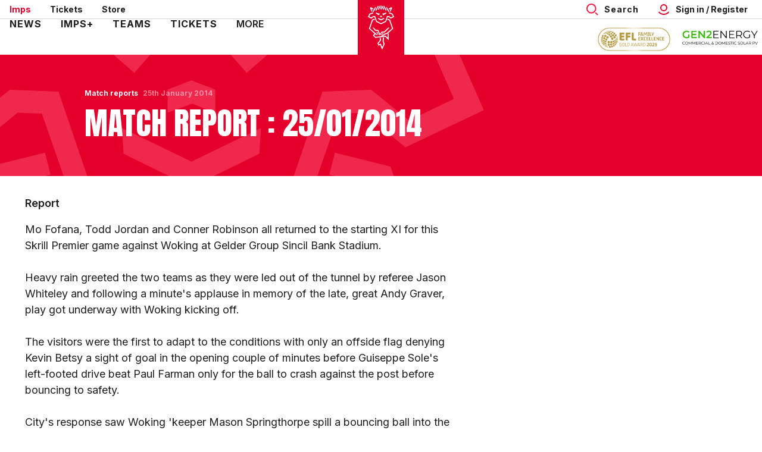

--- FILE ---
content_type: text/html; charset=UTF-8
request_url: https://www.weareimps.com/news/2014/january/match-report--25012014
body_size: 25903
content:
<!DOCTYPE html>
<html lang="en" dir="ltr" prefix="content: http://purl.org/rss/1.0/modules/content/  dc: http://purl.org/dc/terms/  foaf: http://xmlns.com/foaf/0.1/  og: http://ogp.me/ns#  rdfs: http://www.w3.org/2000/01/rdf-schema#  schema: http://schema.org/  sioc: http://rdfs.org/sioc/ns#  sioct: http://rdfs.org/sioc/types#  skos: http://www.w3.org/2004/02/skos/core#  xsd: http://www.w3.org/2001/XMLSchema# ">
  <head>
    <meta charset="utf-8" />
<script async="async" src="https://pagead2.googlesyndication.com/tag/js/gpt.js"></script>
<script type="text/javascript">window.ClubcastRegistry = window.ClubcastRegistry || [];</script>
<meta name="apple-itunes-app" content="app-id=6511246658" />
<script type="text/javascript">(function(w,d,s,l,i){w[l]=w[l]||[];var f=d.getElementsByTagName(s)[0],e=d.createElement(s);e.async=true;
e.src='https://api.clubcast.co.uk/analytics/cda.js?id='+i;f.parentNode.insertBefore(e,f);w.cde=w.cde||[];})
(window,document,'script','cda','linc');</script>
<meta name="description" content="Report" />
<link rel="canonical" href="https://www.weareimps.com/news/2014/january/match-report--25012014" />
<meta property="og:url" content="https://www.weareimps.com/news/2014/january/match-report--25012014" />
<meta property="og:title" content="Match Report : 25/01/2014 | Lincoln City Football Club" />
<meta property="og:description" content="Report" />
<meta name="twitter:card" content="summary_large_image" />
<meta name="twitter:title" content="Match Report : 25/01/2014 | Lincoln City Football Club" />
<meta name="twitter:description" content="Report" />
<meta name="msapplication-TileColor" content="#ff0000" />
<meta name="theme-color" content="#ffffff" />
<meta name="Generator" content="Drupal 10 (https://www.drupal.org)" />
<meta name="MobileOptimized" content="width" />
<meta name="HandheldFriendly" content="true" />
<meta name="viewport" content="width=device-width, initial-scale=1.0" />
<style type="text/css">#m-ad-slot-16983 { width: 300px; height: 250px; }</style>
<style type="text/css">#m-ad-slot-16982 { width: 300px; height: 250px; }</style>
<style type="text/css">#m-ad-slot-16981 { width: 300px; height: 250px; }</style>
<style type="text/css">#m-ad-slot-16980 { width: 300px; height: 250px; }</style>
<link rel="manifest" href="/site.webmanifest" />
<link rel="apple-touch-icon" sizes="180x180" href="https://cdn.weareimps.com/sites/default/files/favicons/apple-touch-icon.png?t948wf" />
<link rel="icon" type="image/png" sizes="32x32" href="https://cdn.weareimps.com/sites/default/files/favicons/favicon-32x32.png?t948wf" />
<link rel="icon" type="image/png" sizes="16x16" href="https://cdn.weareimps.com/sites/default/files/favicons/favicon-16x16.png?t948wf" />
<link rel="manifest" href="https://cdn.weareimps.com/sites/default/files/favicons/site.webmanifest?t948wf" />
<link rel="mask-icon" href="https://cdn.weareimps.com/sites/default/files/favicons/safari-pinned-tab.svg?t948wf" color="#e4002b" />
<script>(function(w,d,s,l,i){w[l]=w[l]||[];w[l].push({'gtm.start':new Date().getTime(),event:'gtm.js'});var f=d.getElementsByTagName(s)[0];var j=d.createElement(s);var dl=l!='dataLayer'?'&l='+l:'';j.src='https://www.googletagmanager.com/gtm.js?id='+i+dl+'';j.async=true;f.parentNode.insertBefore(j,f);})(window,document,'script','dataLayer','GTM-PBSCQL2K');</script>

    <title>Match Report : 25/01/2014 | Lincoln City Football Club</title>
    <link rel="stylesheet" media="all" href="/sites/default/files/css/css_J4AQWa_jbg2HA97ML-fAjDckZFk9WSGGiTt642uKX28.css?delta=0&amp;language=en&amp;theme=lincoln&amp;include=[base64]" />
<link rel="stylesheet" media="all" href="/sites/default/files/css/css_F_Dq1J6LGJtsXInq73YE_5xXz0hKCwtgdISVWrsQR1A.css?delta=1&amp;language=en&amp;theme=lincoln&amp;include=[base64]" />
<link rel="stylesheet" media="all" href="https://fonts.googleapis.com/css2?family=Inter:wght@400;600;700;800;900&amp;display=swap" />
<link rel="stylesheet" media="all" href="/themes/custom/lincoln/css/mega_navigation.542fbce9eb3e1f49e338.css?t948wf" />
<link rel="stylesheet" media="all" href="/themes/custom/lincoln/css/style.f63e2f11ce52e63750fd.css?t948wf" />
<link rel="stylesheet" media="all" href="/themes/custom/lincoln/css/global.c02d377af4f8541fa73b.css?t948wf" />
<link rel="stylesheet" media="all" href="/themes/custom/lincoln/css/node_article.0b39cd2da023a7c3ee97.css?t948wf" />
<link rel="stylesheet" media="all" href="/themes/custom/clubcast/css/node_article_full.31d6cfe0d16ae931b73c.css?t948wf" />
<link rel="stylesheet" media="all" href="/themes/custom/lincoln/css/textarea.bb0f2a6bd28f813a498a.css?t948wf" />
<link rel="stylesheet" media="all" href="/themes/custom/lincoln/css/cookie_consent.4ad3bec9747a1a75917f.css?t948wf" />
<link rel="stylesheet" media="all" href="/themes/custom/lincoln/css/inline_nav.21d8d7654365b4c1b891.css?t948wf" />
<link rel="stylesheet" media="all" href="/sites/default/files/css/css_nIywnD5hLPqjoxymeZwJBtIt2GACVU7npR9CmZSbsHU.css?delta=11&amp;language=en&amp;theme=lincoln&amp;include=[base64]" />

    
  </head>
  <body class="path-node page-node-type-article">
        <a href="#main-content" class="visually-hidden focusable skip-link">
      Skip to main content
    </a>
    <noscript><iframe src="https://www.googletagmanager.com/ns.html?id=GTM-PBSCQL2K" height="0" width="0" style="display:none;visibility:hidden"></iframe></noscript>
      <div class="dialog-off-canvas-main-canvas" data-off-canvas-main-canvas>
    <div class="layout-container">
            <header role="banner" class="m-header m-header--article">
      <div class="m-header__inner">
                  <div class="m-header__logo">
            <a href="https://www.weareimps.com/" class="m-header__logo-link">
              <span class="show-for-sr">Back to homepage</span>
                <span class="m-header__logo-year">1884</span>
  <svg class="m-header__logo-img" width="78" height="92" xmlns="http://www.w3.org/2000/svg">
    <g fill="none" fill-rule="evenodd">
      <path fill="#E4002B" d="M0 0h78v92H0z"/>
      <g fill="#FFF">
        <path d="m42.242 63.069-.623 6.119 1.709 4.67-2.377 5.375-2.13-5.812-3.199 1.131-.619-1.693 4.002-4.99-.535-4.379-1.707.19.445 3.644-4.135 5.224 1.51 4.153 3.206-1.12 2.602 7.11.872.074 3.913-8.85h-.001l-1.7-4.645.721-6.42zm-2.224-4.161 3.385-2.713-1.697-.625-2.837 3.225zm12.105-36.561 5.312 2.013 1.471 3.314-3.368 1.599-2.838-2.271v-.01h-.013l-.014-.012-.012.013-3.624.135v.005l-.001-.001-2.85 8.306-7.061 3.44-7.062-3.44-2.85-8.306v-.004l-3.626-.135-.01-.013-.015.012h-.012v.01l-2.839 2.27-3.369-1.598 1.473-3.314 5.311-2.013-.618-1.576-5.95 2.255-.021-.009-2.442 5.495 5.885 2.764 3.164-2.572 1.818.067 2.789 7.905-.004.006 8.372 4.064 8.383-4.064-.003-.006 2.788-7.905 1.818-.067 3.164 2.572 5.885-2.764-2.441-5.495-.022.01-5.95-2.256z"/>
        <path d="m39.12 34.291 5.087-2.506.125-1.945-5.207 2.537-5.208-2.537.125 1.945zm-14.509-15.99L22.87 14.51l2.839 1.61.859-1.462-4.382-2.487-.314.166-1.47.772 3.161 7.013zm30.769-3.793-1.742 3.793 1.05 1.82 3.16-7.013-1.47-.772-.314-.165-4.381 2.485.859 1.463zM28.885 51.547l4.623.591 3.303 7.84 3.974-5.135 4.514-.349 7.907-7.951-2.349.002-6.325 6.315-4.44.343-.005-.006-2.761 3.673-2.627-6.277-4.764-.626-2.954-3.402-2.007-.004z"/>
        <path d="m54.19 32.85.006-.017-.013-.003-.005-.016-.024.008L50 31.788l-.422 1.637 3.275.816 4.667 13.604-8.826 7.632-3.609 1-6.623 4.493-8.308.98-2.431-2.353 2.227-3.6-1.456-.842-2.951 4.699-.003.002-.003.008.033.02 3.922 3.795 16.56-1.903 5.935 5.74.003-11.954-1.718 1.71v6.216l-3.582-3.489-4.576.54 3.678-2.502 3.749-1.04v-.003l9.936-8.734z"/>
        <path d="m23.961 32.85-.005-.017.013-.003.005-.016.024.008 4.153-1.034.422 1.637-3.275.816-4.667 13.604L33.048 58.51l-2.27.248L18.675 48.26z"/>
        <path d="m31.157 53.869 2.508 4.575 1.323-.145-1.901-4.435zm7.973-37.702 1.215-2.165-1.215-2.653-1.215 2.653zm-9.837-4.27 1.47.807-4.323 7.523-1.47-.806zm4.579-2.219 1.47.806-4.298 7.565-1.47-.806zm3.417-.321-3.606 6.347 1.47.807 3.606-6.347zm11.521 2.54-1.469.807 4.323 7.523 1.47-.806zm-4.578-2.219-1.47.806 4.298 7.565 1.47-.806zm-3.417-.321-1.47.807 3.606 6.347 1.47-.807z"/>
        <path d="m39.13 16.167 1.215-2.165-1.215-2.653-1.215 2.653zm-1.795 12.625 1.837-.676 1.742.676V27.08l-1.79-.672-1.79.672zM30.4 21.138V22.8l2.326 1.106 2.224 1.882 2.382-2.627zm17.45 0V22.8l-2.326 1.106-2.225 1.882-2.382-2.627z"/>
      </g>
    </g>
  </svg>
            </a>
          </div>
                  <div class="m-header__top-hat">
          <nav class="m-auxiliary-nav">
        <ul class="m-auxiliary-nav__menu">
          <li class="m-auxiliary-nav__menu-item">
            <a href="https://www.weareimps.com/" class="m-auxiliary-nav__menu-link m-auxiliary-nav__menu-link--active">Imps</a>
          </li>
          <li class="m-auxiliary-nav__menu-item">
            <a href="https://www.eticketing.co.uk/imps" class="m-auxiliary-nav__menu-link" target="_blank">Tickets</a>
          </li>
          <li class="m-auxiliary-nav__menu-item">
            <a href="https://www.eliteprosports.co.uk/lincoln-city/" class="m-auxiliary-nav__menu-link" target="_blank">Store</a>
          </li>
        </ul>
      </nav>
      <div class="m-header__actions">
        <div class="m-header__search">
          <button class="m-header__search-btn js--toggle-search" type="button" aria-label="Toggle search">
                          <span class="m-header__search-btn-text m-header__search-btn-text--open">Search</span>
              <span class="m-header__search-btn-text m-header__search-btn-text--close">Close</span>
                                      <svg aria-hidden="true" class="m-header__search-btn-icon js--toggle-search--open" width="20" height="20" viewBox="0 0 20 20" xmlns="http://www.w3.org/2000/svg">
                <g fill="none" transform="matrix(-1 0 0 1 20 0)" stroke-width="2" stroke="#EE1840">
                  <circle transform="matrix(-1 0 0 1 23.333 0)" cx="11.667" cy="8.333" r="7.333"/>
                  <path stroke-linecap="square" d="m1.667 18.333 2.5-2.5"/>
                </g>
              </svg>
                                      <svg aria-hidden="true" class="m-header__search-btn-icon js--toggle-search--close" width="24" height="24" viewBox="0 0 24 24" xmlns="http://www.w3.org/2000/svg">
                <path d="M19.425 4.782a1 1 0 0 1 0 1.415l-5.304 5.302 5.304 5.304a1 1 0 0 1 0 1.415l-.707.707a1 1 0 0 1-1.415 0L12 13.62l-5.302 5.304a1 1 0 0 1-1.415 0l-.707-.707a1 1 0 0 1 0-1.415L9.878 11.5 4.575 6.197a1 1 0 0 1 0-1.415l.707-.707a1 1 0 0 1 1.415 0l5.302 5.303 5.304-5.303a1 1 0 0 1 1.415 0l.707.707z" fill-rule="evenodd"/>
              </svg>
                      </button>
        </div>
        <button class="m-header__actions-btn m-header__actions-btn--login js--toggle-account-menu" aria-label="Toggle account menu">
          <svg class="m-header__actions-icon m-header__actions-icon--open" width="24" height="24" viewBox="0 0 24 24" version="1.1" xmlns="http://www.w3.org/2000/svg" xmlns:xlink="http://www.w3.org/1999/xlink">
            <title>Account icon</title>
            <g id="Account-icon" stroke="none" stroke-width="1" fill="none" fill-rule="evenodd">
              <circle id="Oval" stroke="#E4002B" stroke-width="2" transform="translate(12, 9) scale(-1, 1) translate(-12, -9)" cx="12" cy="9" r="5"></circle>
              <path d="M6.5,11.2781746 C6.5,12.8263827 6.81984664,14.2998867 7.39706694,15.6362135 C8.53263799,18.265182 10.6643242,20.3632328 13.3164506,21.454691 C14.6061313,21.9854473 16.0188806,22.2781746 17.5,22.2781746" id="Path" stroke="#E4002B" stroke-width="2" stroke-linecap="square" transform="translate(12, 16.7782) scale(-1, 1) rotate(-45) translate(-12, -16.7782)"></path>
            </g>
          </svg>
          <svg aria-hidden="true" class="m-header__actions-icon m-header__actions-icon--close" width="24" height="24" viewBox="0 0 24 24" xmlns="http://www.w3.org/2000/svg">
            <path d="M19.425 4.782a1 1 0 0 1 0 1.415l-5.304 5.302 5.304 5.304a1 1 0 0 1 0 1.415l-.707.707a1 1 0 0 1-1.415 0L12 13.62l-5.302 5.304a1 1 0 0 1-1.415 0l-.707-.707a1 1 0 0 1 0-1.415L9.878 11.5 4.575 6.197a1 1 0 0 1 0-1.415l.707-.707a1 1 0 0 1 1.415 0l5.302 5.303 5.304-5.303a1 1 0 0 1 1.415 0l.707.707z" fill="#1E1E1E" fill-rule="evenodd"/>
          </svg>
                      <span class="m-header__actions-text">Sign in / Register</span>
                  </button>
        <nav class="m-header-account">
                                  <ul class="m-header-account__menu m-header-account__menu--logged-out">
              <li class="m-header-account__cta-label">
                <span>Welcome</span>
              </li>
              <li class="m-header-account__cta m-header-account__cta--login menu-item">
                <a class="m-header__actions-link" href="https://login.weareimps.com/Auth/Login?successredirecturl=https%3A//www.weareimps.com/sso/sa/sports_alliance/login%3Ffinally%3D/&amp;returnvisitorurl=/&amp;tenantid=7Q0FnyJfmUKIg9jdRb5Pbg" aria-label="Login">
                  Sign in
                  <span class="menu-item-icon"></span>
                </a>
              </li>
              <li class="m-header-account__cta m-header-account__cta--register menu-item">
                <a class="m-header__actions-link" href="https://login.weareimps.com/Auth/Register?returnvisitorurl=https%3A//www.weareimps.com/" aria-label="Register">
                  Register
                  <span class="menu-item-icon"></span>
                </a>
              </li>
            </ul>
                  </nav>
      </div>
      </div>
                  <div class="m-header__main">
                          <div class="m-header__nav">
    <button class="m-hamburger js--toggle-menu" type="button" aria-label="Toggle site navigation">
        <span class="m-hamburger__box" aria-hidden="true">
          <span class="m-hamburger__inner"></span>
        </span>
      <strong class="m-hamburger__label m-hamburger__label--open">Menu</strong>
      <strong class="m-hamburger__label m-hamburger__label--close">Close</strong>
    </button>
            <div class="region region-primary-menu">
    <nav role="navigation" aria-labelledby="block-lincoln-meganavigation-menu" id="block-lincoln-meganavigation" class="block block-menu navigation menu--mega-navigation m-main-nav">
            
  <h2 class="visually-hidden" id="block-lincoln-meganavigation-menu">Mega Navigation</h2>
  

        

<div class="m-main-nav__wrapper">
      <ul data-region="primary_menu" class="menu-level-0 m-main-nav__menu m-main-nav__menu--more">
                  

        <li class="menu-item menu-item--expanded">
          <a href="/news" data-drupal-link-system-path="news">News</a>
          
                      
              <ul class="menu-level-1 submenu submenu--full">
                  

        <li data-is-primary-submenu="true" class="menu-item menu-item--expanded">
          <a href="https://www.weareimps.com/news?category=All&amp;field_tags_target_id=All">Team news</a>
          
                      
              <ul class="menu-level-2 submenu submenu--full">
                  

        <li class="menu-item">
          <a href="/news?category=766&amp;field_tags_target_id=All" title="Click for club news" data-drupal-link-query="{&quot;category&quot;:&quot;766&quot;,&quot;field_tags_target_id&quot;:&quot;All&quot;}" data-drupal-link-system-path="news">Club news</a>
          
                      
          
      


                  </li>
                      

        <li class="menu-item">
          <a href="/news?category=777&amp;field_tags_target_id=All" title="Click for academy news" data-drupal-link-query="{&quot;category&quot;:&quot;777&quot;,&quot;field_tags_target_id&quot;:&quot;All&quot;}" data-drupal-link-system-path="news">Academy news</a>
          
                      
          
      


                  </li>
                      

        <li class="menu-item">
          <a href="/news?category=778&amp;field_tags_target_id=All" title="Click for women&#039;s news" data-drupal-link-query="{&quot;category&quot;:&quot;778&quot;,&quot;field_tags_target_id&quot;:&quot;All&quot;}" data-drupal-link-system-path="news">Women&#039;s news</a>
          
                      
          
      


                  </li>
          </ul>



      


                  </li>
                      

        <li class="menu-item menu-item--expanded">
          <a href="https://www.weareimps.com/news?category=All&amp;field_tags_target_id=All">Categories</a>
          
                      
              <ul class="menu-level-2 submenu submenu--full">
                  

        <li class="menu-item">
          <a href="/news?category=771&amp;field_tags_target_id=All" title="Click for commercial news" data-drupal-link-query="{&quot;category&quot;:&quot;771&quot;,&quot;field_tags_target_id&quot;:&quot;All&quot;}" data-drupal-link-system-path="news">Commercial news</a>
          
                      
          
      


                  </li>
                      

        <li class="menu-item">
          <a href="/news?category=769&amp;field_tags_target_id=All" title="Click for community news" data-drupal-link-query="{&quot;category&quot;:&quot;769&quot;,&quot;field_tags_target_id&quot;:&quot;All&quot;}" data-drupal-link-system-path="news">Community news</a>
          
                      
          
      


                  </li>
                      

        <li class="menu-item">
          <a href="https://www.weareimps.com/news?category=1727&amp;field_tags_target_id=All" title="Click here for sustainability news">Sustainability</a>
          
                      
          
      


                  </li>
                      

        <li class="menu-item">
          <a href="/news?category=774&amp;field_tags_target_id=All" title="Click for interviews" data-drupal-link-query="{&quot;category&quot;:&quot;774&quot;,&quot;field_tags_target_id&quot;:&quot;All&quot;}" data-drupal-link-system-path="news">Interviews</a>
          
                      
          
      


                  </li>
                      

        <li class="menu-item">
          <a href="https://www.weareimps.com/news?category=1724&amp;field_tags_target_id=All" title="Click here for galleries">Galleries</a>
          
                      
          
      


                  </li>
          </ul>



      


                  </li>
                      

        <li class="menu-item menu-item--expanded">
          <a href="https://www.weareimps.com/news?category=All&amp;field_tags_target_id=All">Game information</a>
          
                      
              <ul class="menu-level-2 submenu submenu--full">
                  

        <li class="menu-item">
          <a href="/news?category=768&amp;field_tags_target_id=All" title="Click for ticket news" data-drupal-link-query="{&quot;category&quot;:&quot;768&quot;,&quot;field_tags_target_id&quot;:&quot;All&quot;}" data-drupal-link-system-path="news">Ticket news</a>
          
                      
          
      


                  </li>
                      

        <li class="menu-item">
          <a href="/news?category=773&amp;field_tags_target_id=All" title="Click for fixture news" data-drupal-link-query="{&quot;category&quot;:&quot;773&quot;,&quot;field_tags_target_id&quot;:&quot;All&quot;}" data-drupal-link-system-path="news">Fixture news</a>
          
                      
          
      


                  </li>
                      

        <li class="menu-item">
          <a href="/news?category=772&amp;field_tags_target_id=All" title="Click for match previews" data-drupal-link-query="{&quot;category&quot;:&quot;772&quot;,&quot;field_tags_target_id&quot;:&quot;All&quot;}" data-drupal-link-system-path="news">Match previews</a>
          
                      
          
      


                  </li>
                      

        <li class="menu-item">
          <a href="/news?category=767&amp;field_tags_target_id=All" title="Click for match reports" data-drupal-link-query="{&quot;category&quot;:&quot;767&quot;,&quot;field_tags_target_id&quot;:&quot;All&quot;}" data-drupal-link-system-path="news">Match reports</a>
          
                      
          
      


                  </li>
          </ul>



      


                  </li>
                      

        <li class="menu-item menu-item--expanded">
          <a href="">Features</a>
          
                      
              <ul class="menu-level-2 submenu submenu--full">
                  

        <li class="menu-item">
          <a href="https://r1.dotdigital-pages.com/p/7LM3-JD/update-your-details-with-the-imps" title="Click for newsletter">Mailing list</a>
          
                      
          
      


                  </li>
          </ul>



      


                  </li>
          </ul>



      


                  </li>
                      

        <li class="menu-item menu-item--expanded">
          <a href="/imps" data-drupal-link-system-path="node/9230">Imps+</a>
          
                      
              <ul class="menu-level-1 submenu submenu--full">
                  

        <li class="menu-item menu-item--expanded">
          <a href="https://www.weareimps.com/video/section?feed=6fcca052-b316-48a3-83d7-02ca423045ad&amp;section=5652995c-3d11-4a58-8ab5-4fe5b26c71b8">Watch</a>
          
                      
              <ul class="menu-level-2 submenu submenu--full">
                  

        <li class="menu-item">
          <a href="/video/section?feed=6fcca052-b316-48a3-83d7-02ca423045ad&amp;section=5652995c-3d11-4a58-8ab5-4fe5b26c71b8" data-drupal-link-query="{&quot;feed&quot;:&quot;6fcca052-b316-48a3-83d7-02ca423045ad&quot;,&quot;section&quot;:&quot;5652995c-3d11-4a58-8ab5-4fe5b26c71b8&quot;}" data-drupal-link-system-path="video/section">Latest</a>
          
                      
          
      


                  </li>
                      

        <li class="menu-item">
          <a href="/video/section?feed=0ab7024e-52ef-430b-adfa-cdf90b0bcd34&amp;section=bf1fa069-0dad-4ae6-9df5-b8f4a13e242f" data-drupal-link-query="{&quot;feed&quot;:&quot;0ab7024e-52ef-430b-adfa-cdf90b0bcd34&quot;,&quot;section&quot;:&quot;bf1fa069-0dad-4ae6-9df5-b8f4a13e242f&quot;}" data-drupal-link-system-path="video/section">Highlights</a>
          
                      
          
      


                  </li>
                      

        <li class="menu-item">
          <a href="/video/section?feed=0ab7024e-52ef-430b-adfa-cdf90b0bcd34&amp;section=0cd767ad-506a-44aa-99ce-16d5102ce862" data-drupal-link-query="{&quot;feed&quot;:&quot;0ab7024e-52ef-430b-adfa-cdf90b0bcd34&quot;,&quot;section&quot;:&quot;0cd767ad-506a-44aa-99ce-16d5102ce862&quot;}" data-drupal-link-system-path="video/section">Extended Highlights</a>
          
                      
          
      


                  </li>
                      

        <li class="menu-item">
          <a href="https://www.weareimps.com/video/section?feed=0ab7024e-52ef-430b-adfa-cdf90b0bcd34&amp;section=70b1c4c3-3cb9-4f7f-a68f-e7a04a1cfcb6">Full Match Replays</a>
          
                      
          
      


                  </li>
                      

        <li class="menu-item">
          <a href="/video/section?feed=0ab7024e-52ef-430b-adfa-cdf90b0bcd34&amp;section=88fee5b8-cd58-4a40-a446-f60385f467da" data-drupal-link-query="{&quot;feed&quot;:&quot;0ab7024e-52ef-430b-adfa-cdf90b0bcd34&quot;,&quot;section&quot;:&quot;88fee5b8-cd58-4a40-a446-f60385f467da&quot;}" data-drupal-link-system-path="video/section">Interviews</a>
          
                      
          
      


                  </li>
                      

        <li class="menu-item">
          <a href="/video/section?feed=0ab7024e-52ef-430b-adfa-cdf90b0bcd34&amp;section=10b09faf-48d2-4a09-ba68-ea2274abde62" data-drupal-link-query="{&quot;feed&quot;:&quot;0ab7024e-52ef-430b-adfa-cdf90b0bcd34&quot;,&quot;section&quot;:&quot;10b09faf-48d2-4a09-ba68-ea2274abde62&quot;}" data-drupal-link-system-path="video/section">Behind the Scenes</a>
          
                      
          
      


                  </li>
                      

        <li class="menu-item">
          <a href="/video/section?feed=0ab7024e-52ef-430b-adfa-cdf90b0bcd34&amp;section=31701ef8-3096-44e4-93ec-5481879b54a4" data-drupal-link-query="{&quot;feed&quot;:&quot;0ab7024e-52ef-430b-adfa-cdf90b0bcd34&quot;,&quot;section&quot;:&quot;31701ef8-3096-44e4-93ec-5481879b54a4&quot;}" data-drupal-link-system-path="video/section">Podcast Videos</a>
          
                      
          
      


                  </li>
          </ul>



      


                  </li>
                      

        <li class="menu-item menu-item--expanded">
          <a href="https://www.weareimps.com/video/live">Streaming</a>
          
                      
              <ul class="menu-level-2 submenu submenu--full">
                  

        <li class="menu-item">
          <a href="https://www.weareimps.com/video/live" title="Click here to watch/listen live">Watch/Listen Live</a>
          
                      
          
      


                  </li>
                      

        <li class="menu-item">
          <a href="/packages" data-drupal-link-system-path="node/9231">Match Passes/Packages</a>
          
                      
          
      


                  </li>
          </ul>



      


                  </li>
                      

        <li class="menu-item menu-item--expanded">
          <a href="https://www.weareimps.com/faqs">Information</a>
          
                      
              <ul class="menu-level-2 submenu submenu--full">
                  

        <li class="menu-item">
          <a href="https://login.weareimps.com/Auth/Register" title="Click to create your account">Create account</a>
          
                      
          
      


                  </li>
                      

        <li class="menu-item">
          <a href="https://www.weareimps.com/faqs" title="Click here for Imps+ FAQs">FAQs</a>
          
                      
          
      


                  </li>
                      

        <li class="menu-item">
          <a href="https://login.weareimps.com/" title="Click here to access your account">My account</a>
          
                      
          
      


                  </li>
                      

        <li class="menu-item">
          <a href="/contact-0" title="Click for contact details" data-drupal-link-system-path="node/9245">Contact</a>
          
                      
          
      


                  </li>
                      

        <li class="menu-item">
          <a href="/terms-and-conditions" title="Click for Imps+ terms and conditions" data-drupal-link-system-path="node/9246">Ts &amp; Cs</a>
          
                      
          
      


                  </li>
          </ul>



      


                  </li>
          </ul>



      


                  </li>
                      

        <li class="menu-item menu-item--expanded">
          <a href="/teams" data-drupal-link-system-path="node/9238">Teams</a>
          
                      
              <ul class="menu-level-1 submenu submenu--full">
                  

        <li class="menu-item menu-item--expanded">
          <a href="/squad/122" data-drupal-link-system-path="squad/122">Men&#039;s</a>
          
                      
              <ul class="menu-level-2 submenu submenu--full">
                  

        <li class="menu-item">
          <a href="/fixture/list/122" data-drupal-link-system-path="fixture/list/122">Fixtures</a>
          
                      
          
      


                  </li>
                      

        <li class="menu-item">
          <a href="/fixture/result/122" data-drupal-link-system-path="fixture/result/122">Results</a>
          
                      
          
      


                  </li>
                      

        <li class="menu-item">
          <a href="/table/122" data-drupal-link-system-path="table/122">Table</a>
          
                      
          
      


                  </li>
                      

        <li class="menu-item">
          <a href="/squad/122" data-drupal-link-system-path="squad/122">Squad</a>
          
                      
          
      


                  </li>
                      

        <li class="menu-item">
          <a href="https://www.weareimps.com/staff/management">Staff</a>
          
                      
          
      


                  </li>
          </ul>



      


                  </li>
                      

        <li class="menu-item menu-item--expanded">
          <a href="/teams/u18s" data-drupal-link-system-path="node/9241">U18&#039;s</a>
          
                      
              <ul class="menu-level-2 submenu submenu--full">
                  

        <li class="menu-item">
          <a href="/fixture/list/786" data-drupal-link-system-path="fixture/list/786">Fixtures</a>
          
                      
          
      


                  </li>
                      

        <li class="menu-item">
          <a href="/fixture/result/786" data-drupal-link-system-path="fixture/result/786">Results</a>
          
                      
          
      


                  </li>
                      

        <li class="menu-item">
          <a href="/table/786" data-drupal-link-system-path="table/786">Table</a>
          
                      
          
      


                  </li>
                      

        <li class="menu-item">
          <a href="/squad/786" data-drupal-link-system-path="squad/786">Squad</a>
          
                      
          
      


                  </li>
                      

        <li class="menu-item">
          <a href="https://www.weareimps.com/staff/u18s%20management" title="Click here for the academy staff profiles">Staff</a>
          
                      
          
      


                  </li>
                      

        <li class="menu-item">
          <a href="/teams/u18s/academy-information" title="Click for information" data-drupal-link-system-path="node/9228">Academy</a>
          
                      
          
      


                  </li>
          </ul>



      


                  </li>
                      

        <li class="menu-item menu-item--expanded">
          <a href="https://www.weareimps.com/teams/more-imps">Other</a>
          
                      
              <ul class="menu-level-2 submenu submenu--full">
                  

        <li class="menu-item">
          <a href="https://www.weareimps.com/teams/more-imps">More Imps</a>
          
                      
          
      


                  </li>
          </ul>



      


                  </li>
          </ul>



      


                  </li>
                      

        <li class="menu-item menu-item--expanded">
          <a href="/tickets" data-drupal-link-system-path="node/8550">Tickets</a>
          
                      
              <ul class="menu-level-1 submenu submenu--full">
                  

        <li class="menu-item menu-item--expanded">
          <a href="https://www.weareimps.com/tickets">Ticket Information</a>
          
                      
              <ul class="menu-level-2 submenu submenu--full">
                  

        <li class="menu-item">
          <a href="https://www.eticketing.co.uk/imps" title="Click to buy tickets">Buy tickets</a>
          
                      
          
      


                  </li>
                      

        <li class="menu-item">
          <a href="/ticket-prices" title="Click here for our 24/25 ticket prices">Ticket prices 25/26</a>
          
                      
          
      


                  </li>
                      

        <li class="menu-item">
          <a href="/tickets/games-sale" data-drupal-link-system-path="node/12103">Games on sale</a>
          
                      
          
      


                  </li>
                      

        <li class="menu-item">
          <a href="https://www.weareimps.com/tickets/mascotsexperiences">Mascots &amp; Experiences</a>
          
                      
          
      


                  </li>
                      

        <li class="menu-item">
          <a href="/tickets/opening-hours-and-directions" title="Click for opening hours and directions" data-drupal-link-system-path="node/8555">Hours &amp; directions</a>
          
                      
          
      


                  </li>
                      

        <li class="menu-item">
          <a href="https://www.weareimps.com/red-imps-association-travel-section" title="Click here for away travel">Away travel</a>
          
                      
          
      


                  </li>
          </ul>



      


                  </li>
                      

        <li class="menu-item menu-item--expanded">
          <a href="https://www.weareimps.com/tickets">Memberships</a>
          
                      
              <ul class="menu-level-2 submenu submenu--full">
                  

        <li class="menu-item">
          <a href="/tickets/202526-premium-memberships" data-drupal-link-system-path="node/11104">Premium Memberships 25/26</a>
          
                      
          
      


                  </li>
                      

        <li class="menu-item">
          <a href="/tickets/gold-memberships" title="Click for gold memberships" data-drupal-link-system-path="node/8551">Gold Half-Season Memberships 25/26</a>
          
                      
          
      


                  </li>
                      

        <li class="menu-item">
          <a href="https://www.weareimps.com/tickets/silver-and-bronze-memberships-2526">Silver &amp; Bronze Memberships 25/26</a>
          
                      
          
      


                  </li>
                      

        <li class="menu-item">
          <a href="https://www.weareimps.com/young-junior-and-little-imps-2526">Young, Junior &amp; Little Imps 25/26</a>
          
                      
          
      


                  </li>
                      

        <li class="menu-item">
          <a href="https://www.weareimps.com/tickets/202526-membership">Membership+ 25/26</a>
          
                      
          
      


                  </li>
                      

        <li class="menu-item">
          <a href="/tickets/202526-john-ogaunts-club" data-drupal-link-system-path="node/11784">John O&#039;Gaunts club 25/26</a>
          
                      
          
      


                  </li>
          </ul>



      


                  </li>
                      

        <li class="menu-item menu-item--expanded">
          <a href="https://www.weareimps.com/tickets">Other</a>
          
                      
              <ul class="menu-level-2 submenu submenu--full">
                  

        <li class="menu-item">
          <a href="https://www.weareimps.com/form/contact" title="Click here to contact our tickets team">Contact</a>
          
                      
          
      


                  </li>
                      

        <li class="menu-item">
          <a href="/tickets/guides" title="Click for maps and guides" data-drupal-link-system-path="node/9291">Stadium map &amp; fan guides</a>
          
                      
          
      


                  </li>
                      

        <li class="menu-item">
          <a href="https://www.weareimps.com/matchday-parking-options" title="Click here for matchday parking options">Matchday parking</a>
          
                      
          
      


                  </li>
                      

        <li class="menu-item">
          <a href="https://www.weareimps.com/tickets/initiatives">Initiatives</a>
          
                      
          
      


                  </li>
          </ul>



      


                  </li>
          </ul>



      


                  </li>
                      

        <li class="menu-item menu-item--expanded">
          <a href="/commercial" data-drupal-link-system-path="node/8543">Commercial</a>
          
                      
              <ul class="menu-level-1 submenu submenu--full">
                  

        <li class="menu-item menu-item--expanded">
          <a href="https://www.weareimps.com/commercial">Opportunities</a>
          
                      
              <ul class="menu-level-2 submenu submenu--full">
                  

        <li class="menu-item">
          <a href="/commercial/become-official-partner" data-drupal-link-system-path="node/8544">Become a partner</a>
          
                      
          
      


                  </li>
                      

        <li class="menu-item">
          <a href="https://www.weareimps.com/commercial/become-sponsor">Become a sponsor</a>
          
                      
          
      


                  </li>
                      

        <li class="menu-item">
          <a href="/commercial/how-become-lincoln-city-shareholder" title="Click for shareholder details" data-drupal-link-system-path="node/8548">Become a shareholder</a>
          
                      
          
      


                  </li>
                      

        <li class="menu-item">
          <a href="https://www.weareimps.com/commercial/facility-corporate-hire" title="Click here for facility &amp; corporate hire">Facility &amp; corporate hire</a>
          
                      
          
      


                  </li>
                      

        <li class="menu-item">
          <a href="https://www.weareimps.com/commercial/matchday-hospitality">Matchday hospitality</a>
          
                      
          
      


                  </li>
          </ul>



      


                  </li>
                      

        <li class="menu-item menu-item--expanded">
          <a href="https://www.weareimps.com/commercial">Contact</a>
          
                      
              <ul class="menu-level-2 submenu submenu--full">
                  

        <li class="menu-item">
          <a href="https://www.weareimps.com/commercial/get-touch" title="Click here to contact our commercial team">Get in touch</a>
          
                      
          
      


                  </li>
          </ul>



      


                  </li>
                      

        <li class="menu-item menu-item--expanded">
          <a href="https://www.weareimps.com/commercial">Other</a>
          
                      
              <ul class="menu-level-2 submenu submenu--full">
                  

        <li class="menu-item">
          <a href="https://www.weareimps.com/sponsors">Sponsors &amp; partners 25/26</a>
          
                      
          
      


                  </li>
                      

        <li class="menu-item">
          <a href="https://www.weareimps.com/commercial/become-sponsor/first-team-player-sponsorship/first-team-player-sponsors-2526">Player sponsors 25/26</a>
          
                      
          
      


                  </li>
                      

        <li class="menu-item">
          <a href="https://www.weareimps.com/commercial/fun-farm-imps-superdraw">Imps Superdraw</a>
          
                      
          
      


                  </li>
          </ul>



      


                  </li>
          </ul>



      


                  </li>
                      

        <li class="menu-item menu-item--expanded">
          <a href="/club" data-drupal-link-system-path="node/9249">Club/Fans</a>
          
                      
              <ul class="menu-level-1 submenu submenu--full">
                  

        <li class="menu-item menu-item--expanded">
          <a href="/imps-info" title="Click for club" data-drupal-link-system-path="node/8562">Imps</a>
          
                      
              <ul class="menu-level-2 submenu submenu--full">
                  

        <li class="menu-item">
          <a href="https://lcfcinnovationlab.com/">Innovation Lab</a>
          
                      
          
      


                  </li>
                      

        <li class="menu-item">
          <a href="https://www.weareimps.com/club/download-new-lincoln-city-official-app" title="Click here for the club&#039;s app">App</a>
          
                      
          
      


                  </li>
                      

        <li class="menu-item">
          <a href="https://www.weareimps.com/form/contact" title="Click to contact us">Contact</a>
          
                      
          
      


                  </li>
                      

        <li class="menu-item">
          <a href="/club/sustainability" title="Click here for sustainability" data-drupal-link-system-path="node/8570">Sustainability</a>
          
                      
          
      


                  </li>
                      

        <li class="menu-item">
          <a href="/club/equality-diversity-and-inclusion-edi" title="Click for equality, diversity and inclusion" data-drupal-link-system-path="node/8580">EDI</a>
          
                      
          
      


                  </li>
                      

        <li class="menu-item">
          <a href="https://www.weareimps.com/website-reporting-tool">Club Reporting Tool</a>
          
                      
          
      


                  </li>
                      

        <li class="menu-item">
          <a href="/club/history-and-fpa" title="Click for history and FPA" data-drupal-link-system-path="node/9229">History &amp; FPA</a>
          
                      
          
      


                  </li>
          </ul>



      


                  </li>
                      

        <li class="menu-item menu-item--expanded">
          <a href="/fans" data-drupal-link-system-path="node/8557">Fans/Family</a>
          
                      
              <ul class="menu-level-2 submenu submenu--full">
                  

        <li class="menu-item">
          <a href="https://www.weareimps.com/club/family-zone" title="Click here for our family zone">Family zone</a>
          
                      
          
      


                  </li>
                      

        <li class="menu-item">
          <a href="https://www.weareimps.com/club/fans/quambio" title="Click for Quambio information">Quambio</a>
          
                      
          
      


                  </li>
                      

        <li class="menu-item">
          <a href="/club/fans/junior-imps" title="Click here for the Junior Imps zone" data-drupal-link-system-path="node/9232">Junior Imps</a>
          
                      
          
      


                  </li>
                      

        <li class="menu-item">
          <a href="/club/fans/fan-advisory-board" title="Click for Fan Advisory Board" data-drupal-link-system-path="node/10756">Fan Advisory Board</a>
          
                      
          
      


                  </li>
                      

        <li class="menu-item">
          <a href="/club/fans/fan-engagement" title="Click for fan engagement" data-drupal-link-system-path="node/10759">Fan engagement</a>
          
                      
          
      


                  </li>
                      

        <li class="menu-item">
          <a href="/club/fans/you-said-we-did" data-drupal-link-system-path="node/12220">You Said, We Did</a>
          
                      
          
      


                  </li>
                      

        <li class="menu-item">
          <a href="/fans/remembering-imps" title="Click for remembering Imps" data-drupal-link-system-path="node/8559">Remembrance</a>
          
                      
          
      


                  </li>
                      

        <li class="menu-item">
          <a href="/fans/rewards4imps" title="Click for Rewards4Imps" data-drupal-link-system-path="node/8565">Rewards4Imps</a>
          
                      
          
      


                  </li>
                      

        <li class="menu-item">
          <a href="https://www.weareimps.com/club/fans/supporter-groups" title="Click for supporter groups">Supporter groups</a>
          
                      
          
      


                  </li>
          </ul>



      


                  </li>
                      

        <li class="menu-item menu-item--expanded">
          <a href="https://www.eliteprosports.co.uk/lincoln-city/" title="Click for shop">Shop</a>
          
                      
              <ul class="menu-level-2 submenu submenu--full">
                  

        <li class="menu-item">
          <a href="https://www.eliteprosports.co.uk/lincoln-city/" title="Click for online store">Online store</a>
          
                      
          
      


                  </li>
                      

        <li class="menu-item">
          <a href="/tickets/opening-hours-and-directions" title="Open for hours and directions" data-drupal-link-system-path="node/8555">Hours &amp; Directions</a>
          
                      
          
      


                  </li>
          </ul>



      


                  </li>
                      

        <li class="menu-item menu-item--expanded">
          <a href="https://www.lincolncityfoundation.com/" title="Lincoln City Foundation">Foundation</a>
          
                      
              <ul class="menu-level-2 submenu submenu--full">
                  

        <li class="menu-item">
          <a href="https://www.lincolncityfoundation.com/" title="Click for Foundation homepage">Foundation website</a>
          
                      
          
      


                  </li>
          </ul>



      


                  </li>
                      

        <li class="menu-item menu-item--expanded">
          <a href="https://academylottery.weareimps.com/">Imps Lottery</a>
          
                      
              <ul class="menu-level-2 submenu submenu--full">
                  

        <li class="menu-item">
          <a href="https://academylottery.weareimps.com/" title="Click here to sign up for the Imps Lottery">Sign up now</a>
          
                      
          
      


                  </li>
          </ul>



      


                  </li>
                      

        <li class="menu-item menu-item--expanded">
          <a href="https://www.weareimps.com/fans/lner">LNER</a>
          
                      
              <ul class="menu-level-2 submenu submenu--full">
                  

        <li class="menu-item">
          <a href="https://www.weareimps.com/fans/lner">Get involved</a>
          
                      
          
      


                  </li>
          </ul>



      


                  </li>
          </ul>



      


                  </li>
          </ul>

</div>

  </nav>
<div class="views-exposed-form m-form-exposed m-search block block-views block-views-exposed-filter-blockcc-search-page-1" data-drupal-selector="views-exposed-form-cc-search-page-1" id="block-lincoln-exposedformcc-searchpage-1">
  
    
      <form action="/search" method="get" id="views-exposed-form-cc-search-page-1" accept-charset="UTF-8">
  <div class="form--inline clearfix">
  <div class="js-form-item form-item js-form-type-textfield form-type-textfield js-form-item-results-for form-item-results-for">
      <label for="edit-results-for">Search</label>
        <input data-drupal-selector="edit-results-for" type="text" id="edit-results-for" name="results_for" value="" size="30" maxlength="128" class="form-text" />

        </div>
<div data-drupal-selector="edit-actions" class="form-actions js-form-wrapper form-wrapper" id="edit-actions"><input data-drupal-selector="edit-submit-cc-search" type="submit" id="edit-submit-cc-search" value="Apply" class="button js-form-submit form-submit" />
</div>

</div>

</form>

  </div>

  </div>

        
  </div>
                          <div class="m-header__promo">
    <img class="lazyload" width="150" height="60" alt="Winners of EFL Family Excellence Award 2024" src="/themes/custom/lincoln/files/efl-family-excellence-2025.png" />
  </div>
      <div class="m-header-sponsor">
      <div class="cc_sponsor_entity m-sponsor m-sponsor--light" role="contentinfo">
  <div class="m-sponsor__image">
    <a href="https&#x3A;&#x2F;&#x2F;gen2energy.co.uk&#x2F;" title="Header&#x20;Sponsor" data-id="223" rel="sponsored" onclick="window.cde&&window.cde.push(['sponsors','click',this.getAttribute('title'),null,{id1:this.getAttribute('data-id')}])">
      <article class="media media--type-cc-sponsor-entity media--view-mode-light">
  
      
  <div class="field field--name-field-media-cc-sponsor field--type-image field--label-hidden field__items">
        <div class="field__item">    <img loading="lazy" style="object-fit: cover; object-position: 50% 50%; font-family: &#039;object-fit:cover;object-position:50% 50%&#039;" srcset="https://cdn.weareimps.com/sites/default/files/styles/medium/public/2025-11/gen2energy1.png?itok=V10-qPaa 220w" sizes="220px" width="220" height="51" src="https://cdn.weareimps.com/sites/default/files/styles/medium/public/2025-11/gen2energy1.png?itok=V10-qPaa" alt="Gen2Energy Header Sponsor" typeof="foaf:Image" />


</div>
  </div>
  </article>

    </a>
  </div>
</div>

    </div>
            </div>
              </div>
    </header>
  
  
  

    <div class="region region-highlighted">
    <div data-drupal-messages-fallback class="hidden"></div>

  </div>

  

  <main role="main">
    <a id="main-content" tabindex="-1"></a>    <div class="layout-content">

                <div class="region region-content">
    <div id="block-lincoln-mainpagecontent" class="block block-system block-system-main-block">
  
    
      

<article about="/news/2014/january/match-report--25012014" class="m-article node node--type-article node--promoted node--view-mode-full">
      <div class="m-article__hero m-article__hero--empty">
              <div class="m-article__hero-content">
                                    <div class="m-article__category">
                <div class="m-article__category-inner">
                  Match reports
                </div>
              </div>
                                            <h1 class="m-article__heading">Match Report : 25/01/2014</h1>
                                          <div class="m-article__date">
              <div class="m-article__date-inner">
                <span class="js--reltime" data-timestamp="1390662000">25th January 2014</span>
              </div>
            </div>
                  </div>
                              </div>
        <div class="m-article__container">
              <div class="m-article__sidebar">
          <div class="m-article__sidebar-inner"><div id="block-lincoln-sidebarads" class="block block-block-content block-block-content8dc52a6f-ace7-4d6c-baa0-0eed7af05578">
  
    
      <div class="m-ad-slot-group field field--name-field-cc-ad-slots field--type-entity-reference-revisions">
        <div class="m-ad-slot paragraph paragraph--type--cc-ad-slot paragraph--view-mode--default" id="m-ad-slot-17066" data-adunit="SIDEBAR" data-adbreakpoints="[[[1024,0],[[160,600]]]]" data-adcollapse="1" data-adcollapsebf="1" data-adsizes="[[0,0]]">
          
      </div>

  </div>

  </div>
</div>
        </div>
                    <div class="m-article__content">
                      <div class="m-textarea paragraph paragraph--type--textarea paragraph--view-mode--default">
          
  <div class="clearfix text-formatted field field--name-field-main-text field--type-text-long field--label-hidden field__items">
        <div class="field__item"><p><strong>Report</strong></p>
<div><div><div><div>Mo Fofana, Todd Jordan and Conner Robinson all returned to the starting XI for this Skrill Premier game against Woking at Gelder Group Sincil Bank Stadium.</div><div><br></div><div>Heavy rain greeted the two teams as they were led out of the tunnel by referee Jason Whiteley and following a minute's applause in memory of the late, great Andy Graver, play got underway with Woking kicking off.</div><div><br></div><div>The visitors were the first to adapt to the conditions with only an offside flag denying Kevin Betsy a sight of goal in the opening couple of minutes before Guiseppe Sole's left-footed drive beat Paul Farman only for the ball to crash against the post before bouncing to safety.</div><div><br></div><div>City's response saw Woking 'keeper Mason Springthorpe spill a bouncing ball into the box for a corner and when the set-piece fell to Robinson he had a shot charged down before skipper Alan Power fired into the side netting.</div><div><br></div><div>An end-to-end opening continued with Sole hitting the bar for second time in the eighth minute as Farman deflected his effort on to the top of the frame and out for a corner.</div><div><br></div><div>John Goddard then tested Farman with a shot from just inside the box before Nat Brown got in a timely intervention to block a Kevin Betsy cross.</div><div><br></div><div>Betsy was at the centre of things again in the 19th minute as, after latching on to a forward ball down the right, he advanced forward and drilled in a low effort which somehow saw the ball squirm through Farman's legs before trickling agonisingly over the line.</div><div><br></div><div>Brown denied Betsy a second following a Nutter cross four minutes after the restart before the Woking striker was crowded out as he prepapred to pull the trigger in the box.</div><div><br></div><div>Having saved a goal at one end, Brown then came up with the goods at the other end as, after Newton fizzed in a cross following a throw-in on the City left, the ball bounced kindly for the defender who prodded home his first of the campaign from a foot out.</div><div><br></div><div>A change for Woking in the 29th minute saw Niall Wright replace Mike Cestor whilst a minute later Delano Sam-Yorke slipped on the wet surface as he looked to bear down on Springthorpe.</div><div><br></div><div>Power was inches away from giving the Imps the lead after good work by Sam-Yorke saw him skip past a couple of challenges before squaring for his skipper who curled just wide.</div><div><br></div><div>The action continue in the 38th minute when Sam-Yorke appeared to be clipped by Springthorpe in box but referee Whiteley waved play on, much to the annoyance of the Cambridge loanee.</div><div><br></div><div>There was no doubting the next attack though as, five minutes before the break, Ben Tomlinson followed up a scuffed, blocked effort with his left foot by firing into the top corner from the edge of the box with his right. Two in two for the top scorer.</div><div><br></div><div>An offside flag robbed Betsy of a leveller after he followed up after Farman palmed away a goal-bound drive. At the other end, and midway through two added minutes, Sam-Yorke was denied by a fine Springthorpe save. When the resultant corner came to nothing, the half came to a close.</div><div><br></div><div>HT: IMPS 2 WOKING 1</div><div><br></div><div>Both teams emerged unchanged for the start of the second half and after a scrappy opening few moments, the first chance saw Kieran Murtagh fizz a shot wide of the target.</div><div><br></div><div>The assistant's flag denied Sam-Yorke in the 51st minute after a surging run forward from Robinson down the left saw him spring past his markers and exchange passes with Power before playing in Sam-York who had strayed offside.</div><div><br></div><div>The Imps' next attack brought about a corner which was hurriedly cleared by the Woking defence whilst at the other end Nutter had a shot blocked by Foster as the former City man looked to get his name on the scoresheet.</div><div><br></div><div>City's response saw them attack through Tomlinson who was denied by a fine save from Springthorpe before Robinson's follow-up effort deflected over the bar. The next attack saw Robinson create space before his pull-back to Sam-Yorke saw the striker see his shot clip a visiting defender and out for another corner.</div><div><br></div><div>Springthorpe held a Tomlinson snap-shot as the Imps continued to push for a third whilst a swift Woking counter-attack saw them win a corner before Anthony McNamee replace fellow substitute Niall Wright.</div><div><br></div><div>Another Woking corner followed and the visitors kept up the pressure in the 72nd minute when a ball into the box brought about some hesitation giving Sole the chance to nip in and prod past Farman for the leveller.</div><div><br></div><div>A couple of minutes later McNamee blazed over as Woking surged forward in numbers again before Sole fired a cross through a packed six-yard box. City's response saw Robinson test Springthorpe before Tomlinson was flagged offside before netting.</div><div><br></div><div>Woking's next foray forward was halted by Fofana who upended his man for a yellow card whilst their next saw Sole go to ground for a free-kick on the attacking left which was taken by Sole and held well by Farman.</div><div><br></div><div>A late challenge on Sam-Yorke earned Josh Payne a booking before Dan Gray replaced Fofana in midfield. A Betsy cross was then cleared superbly off a flying Sole's head by Miller.</div><div><br></div><div>Farman then blocked a Sole shot and the Woking striker curled an effort just wide as the visitors pushed for a third. They were presented with the perfect chance to do just that when Brown upended Betsy in the area.</div><div><br></div><div>Sole took responsibility but was denied by a superb Farman save before the City stopper kept out the follow-up effort before Miller hacked to safety. A dramatic end to an enthralling afternoon of football.</div><div><br></div><div>FT: IMPS 2 WOKING 2</div><div><br></div></div><div><hr><br></div></div><div><strong>LINCOLN CITY</strong></div><div>1 Paul FARMAN</div><div>2 Tom MILLER</div><div>23 Nat BROWN</div><div>27 Luke FOSTER</div><div>3 Sean NEWTON</div><div>4 Todd JORDAN</div><div>6 Mamadou FOFANA</div><div>8 Alan POWER</div><div>16 Conner ROBINSON</div><div>11 Ben TOMLINSON</div><div>18 Delano SAM-YORKE</div><div><br></div><div><em>subs</em></div><div><div>7 Waide FAIRHURST</div><div>12 Jake SHERIDAN</div><div>15 Dan GRAY (for FOFANA 84)</div><div>19 Jon NOLAN</div><div>28 Mitch AUSTIN</div><div><br></div><div>GOALS: BROWN (25), TOMLINSON (40)</div><div><br></div><div>BOOKING: FOFANA (79)</div></div><div><br></div><div><strong>WOKING</strong></div><div>21 Mason SPRINGTHORPE</div><div>2 Adam NEWTON</div><div>5 Joe McNERNEY</div><div>6 Brett JOHNSON</div><div>3 John NUTTER</div><div>26 Keiran MURTAGH</div><div>20 Josh PAYNE</div><div>15 Mike CESTOR</div><div>22 John GODDARD</div><div>10 Giuseppe SOLE</div><div>11 Kevin BETSY</div><div><em><br></em></div><div><em>subs</em></div><div><div>14 Anthony McNAMEE (for WRIGHT 70)</div><div>17 Niall WRIGHT (for CESTOR 29)</div><div>19 Adam BRICE</div><div>34 Reece BECKLES</div><div>18 Sam BEASANT</div><div><br></div><div>GOALS: BETSY (19), SOLE (72)</div></div><div><br></div><div><br></div><div><strong>MATCH OFFICIALS</strong></div><div><br></div><div><strong>REFEREE:</strong>&nbsp;Jason Whiteley</div><div><strong>ASSISTANTS:</strong>&nbsp;Sean Richardson &amp; Martin Dexter</div><div><strong>FOURTH OFFICIAL:</strong>&nbsp;Chris Ward</div><div><br></div><div><strong>ATTENDANCE:</strong>&nbsp;2,017 (73 visiting supporters)</div><div><br></div></div></div>
  </div>
      </div>

                                        </div>
                              </div>
  </article>
          <div class="o-related-news field field--name-field-show-related-news field--type-boolean field--label-hidden field__items">
  
                <div class="field__item">
        
            </div>
          </div>

  
  </div>
<div id="block-lincoln-footerads" class="block block-block-content block-block-contentec5bdbe9-d51f-4c28-b926-65f080164b96">
  
    
      <div class="m-ad-slot-group field field--name-field-cc-ad-slots field--type-entity-reference-revisions">
        <div class="m-ad-slot paragraph paragraph--type--cc-ad-slot paragraph--view-mode--default" id="m-ad-slot-16980" data-adunit="FOOTER" data-adbreakpoints="" data-adcollapse="1" data-adcollapsebf="0" data-adsizes="[[300,250]]">
          
      </div>

        <div class="m-ad-slot paragraph paragraph--type--cc-ad-slot paragraph--view-mode--default" id="m-ad-slot-16981" data-adunit="FOOTER" data-adbreakpoints="" data-adcollapse="1" data-adcollapsebf="0" data-adsizes="[[300,250]]">
          
      </div>

        <div class="m-ad-slot paragraph paragraph--type--cc-ad-slot paragraph--view-mode--default" id="m-ad-slot-16982" data-adunit="FOOTER" data-adbreakpoints="" data-adcollapse="1" data-adcollapsebf="0" data-adsizes="[[300,250]]">
          
      </div>

        <div class="m-ad-slot paragraph paragraph--type--cc-ad-slot paragraph--view-mode--default" id="m-ad-slot-16983" data-adunit="FOOTER" data-adbreakpoints="" data-adcollapse="1" data-adcollapsebf="0" data-adsizes="[[300,250]]">
          
      </div>

  </div>

  </div>

  </div>

          </div>  </main>

      <footer role="contentinfo" class="m-footer">
      <div class="m-footer__inner">
                  <div class="m-footer__row">
            <div class="m-footer-cta">
              <div class="m-footer-cta__inner">
                  <div class="m-footer-cta__block">
                        <div id="block-lincoln-footer" class="block block-menu-block block-menu-blockfooter">
  
    
      
              <ul class="menu">
                    <li class="menu-item">
        <a href="/form/contact" data-drupal-link-system-path="webform/contact">Contact us</a>
              </li>
                <li class="menu-item">
        <a href="/node/8573" data-drupal-link-system-path="node/8573"> Company details</a>
              </li>
                <li class="menu-item">
        <a href="https://www.weareimps.com/club/directory-board-key-investors">Who&#039;s Who</a>
              </li>
                <li class="menu-item">
        <a href="/club/imps/policies-safeguarding" data-drupal-link-system-path="node/10831">Policies &amp; safeguarding</a>
              </li>
                <li class="menu-item">
        <a href="/node/8575" data-drupal-link-system-path="node/8575">Accessibility</a>
              </li>
                <li class="menu-item">
        <a href="/cookie-policy" data-drupal-link-system-path="node/9237">Cookie Policy</a>
              </li>
                <li class="menu-item">
        <a href="/privacy-policy" data-drupal-link-system-path="node/9244">Privacy policy</a>
              </li>
                <li class="menu-item">
        <a href="/terms-use" data-drupal-link-system-path="node/8574">Terms of Use</a>
              </li>
        </ul>
  


  </div>

      <nav class="m-footer__app">
        <div class="m-footer__app-label">Download the Official App</div>
        <ul class="m-footer__app-menu">
          <li class="m-footer__app-menu-item">
            <a href="https://apps.apple.com/us/app/imps-lincoln-city-fc/id6511246658" class="m-footer__app-menu-link">
              <span class="visually-hidden">Download our app on the Apple app store</span>
              <img src="/themes/custom/lincoln/files/apple.png" alt="Download the LINC app on the Apple store">
            </a>
          </li>
          <li class="m-footer__app-menu-item">
            <a href="https://play.google.com/store/apps/details?id=com.weareimps" class="m-footer__app-menu-link">
              <span class="visually-hidden">Download our app on the Android app store</span>
              <img src="/themes/custom/lincoln/files/google.png" alt="Download the LINC app on the Google Play store">
            </a>
          </li>
        </ul>
      </nav>
      <nav class="m-footer__social">
        <div class="m-footer__social-label">Follow us</div>
        <ul class="m-footer__social-menu">
          <li class="m-footer__social-menu-item">
            <a href="https://www.facebook.com/lincolncityfc/" target="_blank" class="m-footer__social-menu-link">
              <span class="visually-hidden">Follow us on Facebook</span>
              <svg width="50px" height="50px" viewBox="0 0 50 50">
                <title>Social / Facebook</title>
                <g stroke="none" stroke-width="1" fill="none" fill-rule="evenodd">
                  <path d="M25.1344973,3 C12.909943,3 3,12.909943 3,25.1344973 C3,36.1824648 11.0942658,45.3395755 21.6759821,47 L21.6759821,31.5327505 L16.0558949,31.5327505 L16.0558949,25.1344973 L21.6759821,25.1344973 L21.6759821,20.2579909 C21.6759821,14.7105325 24.9805502,11.646288 30.0364671,11.646288 C32.4582491,11.646288 34.9912657,12.0786024 34.9912657,12.0786024 L34.9912657,17.5257639 L32.2001142,17.5257639 C29.4505082,17.5257639 28.5930125,19.2319791 28.5930125,20.9824201 L28.5930125,25.1344973 L34.731877,25.1344973 L33.7505233,31.5327505 L28.5930125,31.5327505 L28.5930125,47 C39.1747289,45.3395755 47.2689947,36.1824648 47.2689947,25.1344973 C47.2689947,12.909943 37.3590517,3 25.1344973,3" fill="#FFFFFF"></path>
                </g>
              </svg>
            </a>
          </li>
          <li class="m-footer__social-menu-item">
            <a href="https://www.instagram.com/lincolncity_fc/?hl=en" target="_blank" class="m-footer__social-menu-link">
              <span class="visually-hidden">Follow us on Instagram</span>
              <svg width="32px" height="32px" viewBox="0 0 32 32">
                <title>Icon / Social / Instagram</title>
                <g stroke="none" stroke-width="1" fill="none" fill-rule="evenodd">
                  <g transform="translate(4, 4)" fill="#FFFFFF" fill-rule="nonzero">
                    <path d="M12.8083764,0 C12.8988204,0 12.9868068,0 13.0724411,0 L13.7824956,0.001423258 C15.0145252,0.00459609644 15.6583608,0.0130207613 16.2327955,0.0309866471 L16.4335002,0.0377307139 C16.6995169,0.0472696538 16.9636809,0.0590332898 17.2800574,0.0734686218 C18.5824388,0.132868681 19.4718369,0.339724641 20.2501573,0.642213235 C21.0547536,0.954852774 21.7371014,1.37322733 22.4173122,2.05343811 C23.0975715,2.73369746 23.5158975,3.41604529 23.8285856,4.22059306 C24.1310742,4.9989135 24.3379302,5.88831156 24.3973302,7.19069299 C24.4099611,7.4675224 24.4205465,7.70437884 24.4293859,7.93748036 L24.4365418,8.13720685 C24.4601399,8.83894418 24.4687935,9.60001962 24.4705882,11.3983203 L24.4705882,13.072442 C24.468879,14.7851336 24.4609485,15.5570152 24.4398122,16.2328331 L24.4330681,16.4335414 C24.4235291,16.6995625 24.4117655,16.9637294 24.3973302,17.2801058 C24.3379302,18.5824387 24.1310742,19.4718853 23.8285856,20.2501572 C23.5158975,21.0547536 23.0975715,21.7371014 22.4173122,22.4173121 C21.7371014,23.0975715 21.0547536,23.5158974 20.2501573,23.8286341 C19.4718369,24.1310741 18.5824388,24.3379301 17.2800574,24.3973788 C16.9636809,24.4118023 16.6995169,24.423557 16.4335002,24.4330892 L16.2327955,24.4398286 C15.5569899,24.4609506 14.7851278,24.4688793 13.0724411,24.4705882 L11.3983194,24.4705882 C9.60001407,24.4687938 8.83891941,24.4601422 8.1371862,24.4365604 L7.93746155,24.4294096 C7.70436292,24.4205766 7.46751242,24.4099994 7.19069334,24.3973788 C5.88831196,24.3379301 4.99891392,24.1310741 4.22059349,23.8286341 C3.41604573,23.5158974 2.73364936,23.0975715 2.05343859,22.4173121 C1.37317925,21.7371014 0.95485327,21.054705 0.642165163,20.2501572 C0.339676575,19.4718853 0.132869186,18.5824387 0.0734205696,17.2801058 C0.0589852291,16.9637294 0.0472244512,16.6995625 0.0376898376,16.4335414 L0.0309492669,16.2328331 C0.0129939477,15.6583879 0.00458493577,15.0145366 0.00141953487,13.7824995 L0,13.072442 C0,12.9868074 0,12.8988208 0,12.8083766 L0,11.6623741 C0,11.5719301 0,11.4839436 0,11.3983093 L0.00141953487,10.6882548 C0.00477113479,9.38375293 0.0140013888,8.73867961 0.034217831,8.13719898 L0.0413705392,7.9374752 C0.0502064323,7.70437665 0.0607896423,7.4675224 0.0734205696,7.19069299 C0.132869186,5.88831156 0.339676575,4.9989135 0.642165163,4.22059306 C0.95485327,3.41604529 1.37317925,2.73369746 2.05343859,2.05343811 C2.73364936,1.37322733 3.41604573,0.954852774 4.22059349,0.642213235 C4.99891392,0.339724641 5.88831196,0.132868681 7.19069334,0.0734686218 C7.46751242,0.060837703 7.70436292,0.0502523079 7.93746155,0.0414129712 L8.1371862,0.0342570205 C8.7386718,0.0140300728 9.38376992,0.00478274119 10.688269,0.001423258 L11.3983194,0 C11.4839531,0 11.5719386,0 11.6623817,0 L12.8083764,0 Z M13.0814108,2.20479542 L11.3893398,2.20479542 C8.88783159,2.20717898 8.46041355,2.22239193 7.29113436,2.27573906 C6.09822777,2.33018506 5.45031547,2.5295128 5.01916725,2.69707633 C4.44809133,2.91903729 4.04045056,3.18417622 3.61231361,3.61236174 C3.18417667,4.04049869 2.91898918,4.44809091 2.69702822,5.0192154 C2.52951327,5.45036364 2.33018553,6.09822737 2.27573953,7.29118252 C2.2223924,8.46041777 2.20717945,8.88787157 2.20479589,11.3893509 L2.20479589,13.0814118 C2.20717945,15.5829273 2.2223924,16.010381 2.27573953,17.1796163 C2.33018553,18.3725715 2.52951327,19.0204352 2.69702822,19.4515834 C2.91898918,20.0226593 3.18417667,20.4303001 3.61231361,20.858437 C4.04045056,21.2866226 4.44809133,21.5517615 5.01916725,21.7737225 C5.45031547,21.9412374 6.09822777,22.1406138 7.29118295,22.1950111 C7.61368202,22.2097276 7.87973766,22.2215451 8.14846686,22.2309933 L8.35143883,22.2376435 C8.9331806,22.255274 9.59373285,22.2628038 10.9003645,22.2653157 L11.3892792,22.2660021 C11.475544,22.2662047 11.5642753,22.2662047 11.6555885,22.2662047 L12.8151622,22.2662047 C12.9064754,22.2662047 12.9952068,22.2662047 13.0814716,22.2660021 L13.5703863,22.2653157 C15.6456249,22.2613261 16.0911335,22.2446792 17.1795678,22.1950111 C18.372523,22.1406138 19.0203867,21.9412374 19.4515349,21.7737225 C20.0226595,21.5517615 20.4303002,21.2866226 20.8584372,20.858437 C21.2865741,20.4303001 21.551713,20.0226593 21.7737226,19.4515834 C21.9412375,19.0204352 22.1405652,18.3725715 22.1950113,17.1795677 C22.2060395,16.9376661 22.2154387,16.7275156 22.2234322,16.5241781 L22.2309653,16.322188 C22.2533886,15.6838948 22.2624606,15.0305637 22.2652674,13.5702959 L22.2659537,13.0814117 C22.2661562,12.9951526 22.2661562,12.9064273 22.2661562,12.8151203 L22.2661562,11.6556385 C22.2661562,11.5643328 22.2661562,11.4756088 22.2659537,11.3893509 L22.2652674,10.9004735 C22.2627561,9.59393584 22.255229,8.93338087 22.2376108,8.35158324 L22.2309653,8.1485895 C22.2215239,7.8798284 22.2097155,7.61373019 22.1950113,7.29118252 C22.1405652,6.09822737 21.9412375,5.45036364 21.7737226,5.0192154 C21.551713,4.44809091 21.2865741,4.04049869 20.8584372,3.61231317 C20.4303002,3.18417622 20.0226595,2.91903729 19.4515349,2.69707633 C19.0203867,2.5295128 18.372523,2.33018506 17.1795678,2.27573906 C16.0103327,2.22239193 15.5829188,2.20717898 13.0814108,2.20479542 Z M12.2354233,6.55460295 C15.6141783,6.55460295 18.3531803,9.29360498 18.3531803,12.6723601 C18.3531803,16.0511625 15.6141783,18.7901645 12.2354233,18.7901645 C8.85666823,18.7901645 6.117619,16.0511625 6.117619,12.6723601 C6.117619,9.29360498 8.85666823,6.55460295 12.2354233,6.55460295 Z M12.2353996,9.00171526 C10.3047047,9.00171526 8.73952497,10.64512 8.73952497,12.6723619 C8.73952497,14.6996037 10.3047047,16.3430522 12.2353996,16.3430522 C14.1660947,16.3430522 15.7312743,14.6996037 15.7312743,12.6723619 C15.7312743,10.64512 14.1660947,9.00171526 12.2353996,9.00171526 Z M18.7901863,4.36968123 C19.5142125,4.36968123 20.1011176,4.95659616 20.1011176,5.68063426 C20.1011176,6.40467236 19.5142125,6.99158729 18.7901863,6.99158729 C18.0661603,6.99158729 17.4792116,6.40467236 17.4792116,5.68063426 C17.4792116,4.95659616 18.0661603,4.36968123 18.7901863,4.36968123 Z"></path>
                  </g>
                </g>
              </svg>
            </a>
          </li>
          <li class="m-footer__social-menu-item">
            <a href="https://twitter.com/LincolnCity_FC" target="_blank" class="m-footer__social-menu-link">
              <span class="visually-hidden">Follow us on X (Twitter)</span>
              <svg width="32px" height="32px" viewBox="0 0 32 32">
                <title>X Icon</title>
                  <g transform="translate(4, 4)" fill-rule="nonzero">
                    <path d="M14.28326,10.38568 L23.2178,0 L21.1006,0 L13.34274,9.01774 L7.14656,0 L0,0 L9.36984,13.63642 L0,24.5274 L2.11732,24.5274 L10.30982,15.00436 L16.85344,24.5274 L24,24.5274 L14.28274,10.38568 L14.28326,10.38568 Z M11.3833,13.75656 L10.43394,12.39868 L2.88022,1.593888 L6.1323,1.593888 L12.22824,10.3137 L13.1776,11.67158 L21.1016,23.006 L17.84952,23.006 L11.3833,13.75708 L11.3833,13.75656 Z"></path>
                  </g>
              </svg>
            </a>
          </li>
          <li class="m-footer__social-menu-item">
            <a href="https://www.youtube.com/channel/UCCLmGW0zE-1Gdagxg52G7sA" target="_blank" class="m-footer__social-menu-link">
              <span class="visually-hidden">Follow us on YouTube</span>
              <svg width="50px" height="50px" viewBox="0 0 50 50">
                <title>Social / Youtube</title>
                <g stroke="none" stroke-width="1" fill="none" fill-rule="evenodd">
                  <path d="M24.8936592,8.99987379 C24.9057073,8.99988594 24.9206878,8.99990417 24.9385212,8.99993152 L25.410035,9.00140523 C28.0723482,9.01307335 39.5721973,9.11225242 42.7175095,9.95527443 C44.684428,10.4809651 46.2336539,12.0298147 46.7593446,13.9967332 C47.6246351,17.2254699 47.7062663,23.6311288 47.7139673,24.8110081 L47.7139673,25.1892083 C47.7062663,26.3690293 47.6246351,32.7743796 46.7593446,36.0031162 C46.2336539,37.9700348 44.684428,39.5192607 42.7175095,40.0449514 C41.3545409,40.410117 38.4227759,40.6356605 35.3211398,40.7749668 L34.602999,40.8056078 C30.6436433,40.9659814 26.5839877,40.9940467 25.2843636,40.9989582 L25.0005002,40.9998056 C24.9770407,40.9998542 24.9563545,40.9998907 24.9385212,40.999918 L24.7758741,40.999918 C24.7580412,40.9998907 24.7373556,40.9998542 24.7138967,40.9998056 L24.4300404,40.9989582 C23.130448,40.9940467 19.0708855,40.9659814 15.1115551,40.8056078 L14.3934181,40.7749668 C11.2917951,40.6356605 8.35999624,40.410117 6.99688377,40.0449514 C5.02996522,39.5192607 3.48073933,37.9700348 2.95504865,36.0031162 C2.10811871,32.8416449 2.01223985,26.6345402 2.00138564,25.2696752 L2.00138564,24.7305372 C2.01223985,23.3656052 2.10811871,17.1582046 2.95504865,13.9967332 C3.48073933,12.0298147 5.02996522,10.4809651 6.99688377,9.95527443 C10.1425279,9.11225242 21.6421232,9.01307335 24.304372,9.00140523 L24.7758741,8.99993152 C24.793707,8.99990417 24.8086872,8.99988594 24.8207349,8.99987379 Z M20.2857949,18.1429539 L20.2857949,31.8571966 L32.1621899,25.0002634 L20.2857949,18.1429539 Z" fill="#FFFFFF"></path>
                </g>
              </svg>
            </a>
          </li>
          <li class="m-footer__social-menu-item">
            <a href="https://www.tiktok.com/@lincolncity_fc?lang=en" target="_blank" class="m-footer__social-menu-link">
              <span class="visually-hidden">Follow us on TikTok</span>
              <svg width="32px" height="32px" viewBox="0 0 32 32">
                <title>Icon / Social / TikTok</title>
                <g stroke="none" stroke-width="1" fill="none" fill-rule="evenodd">
                  <g transform="translate(6, 4)" fill="#FFFFFF" fill-rule="nonzero">
                    <path d="M6.46338686,24.4298718 C6.03770307,24.3280806 5.58232043,24.2568269 5.16653617,24.1143193 C2.67822265,23.3296306 0.805991806,21.2093 0.286021936,18.5870608 C-0.491987974,15.8055184 0.346545999,12.8115217 2.44413981,10.881472 C3.75836583,9.7077566 5.40186593,8.99471862 7.13656125,8.84564938 C7.50284733,8.79475388 7.88893266,8.77439558 8.28491751,8.74385829 L8.28491751,12.8155036 C7.77013717,12.947832 7.24545712,13.0598023 6.73067669,13.212489 C6.39344441,13.3287903 6.06292257,13.4647316 5.74071439,13.6196535 C4.93879839,13.9751613 4.31517585,14.6552806 4.01719152,15.499318 C3.71920718,16.3433554 3.77329455,17.2764383 4.16667426,18.0781051 C4.58487359,19.08969 5.4226096,19.8548237 6.44887605,20.1625199 C7.4751425,20.4702162 8.58153779,20.287974 9.46297271,19.6660467 C10.2263526,19.0372677 10.7231038,18.1288167 10.84892,17.1314476 C10.9528207,16.4889891 11.0025038,15.8384966 10.9974143,15.1872369 C10.9974143,10.1723271 10.9974143,5.1506313 10.9974143,0.122149355 C10.9950363,0.0814696148 10.9950363,0.0406797398 10.9974143,0 L14.8978659,0 C14.9836611,1.76674948 15.766654,3.42106178 17.0658834,4.58060096 C18.0240226,5.3259301 19.1907419,5.73295711 20.3921569,5.74101987 L20.3921569,9.67015754 C18.434694,9.76512885 16.5020229,9.18865161 14.8978659,8.03132038 L14.8978659,8.44866399 C14.8978659,10.7084271 14.8978659,12.9681902 14.8978659,15.2381325 C14.915216,16.4075479 14.7514747,17.5723525 14.4127844,18.6888519 C13.7110903,21.1761644 11.8926466,23.1670666 9.5223705,24.0430655 C8.97265292,24.2166957 8.41414719,24.3594146 7.8493341,24.4705882 L6.46338686,24.4298718 Z"></path>
                  </g>
                </g>
              </svg>
            </a>
          </li>
          <li class="m-footer__social-menu-item">
            <a href="https://whatsapp.com/channel/0029VaAxCBXDjiOZYZA7o51R" target="_blank" class="m-footer__social-menu-link">
              <span class="visually-hidden">Follow us on WhatsApp</span>
              <svg xmlns="http://www.w3.org/2000/svg" xmlns:xlink="http://www.w3.org/1999/xlink" fill="#FFFFFF" height="800px" width="800px" version="1.1" id="Layer_1" viewBox="0 0 308 308" xml:space="preserve"><g id="XMLID_468_">
                  <path id="XMLID_469_" d="M227.904,176.981c-0.6-0.288-23.054-11.345-27.044-12.781c-1.629-0.585-3.374-1.156-5.23-1.156   c-3.032,0-5.579,1.511-7.563,4.479c-2.243,3.334-9.033,11.271-11.131,13.642c-0.274,0.313-0.648,0.687-0.872,0.687   c-0.201,0-3.676-1.431-4.728-1.888c-24.087-10.463-42.37-35.624-44.877-39.867c-0.358-0.61-0.373-0.887-0.376-0.887   c0.088-0.323,0.898-1.135,1.316-1.554c1.223-1.21,2.548-2.805,3.83-4.348c0.607-0.731,1.215-1.463,1.812-2.153   c1.86-2.164,2.688-3.844,3.648-5.79l0.503-1.011c2.344-4.657,0.342-8.587-0.305-9.856c-0.531-1.062-10.012-23.944-11.02-26.348   c-2.424-5.801-5.627-8.502-10.078-8.502c-0.413,0,0,0-1.732,0.073c-2.109,0.089-13.594,1.601-18.672,4.802   c-5.385,3.395-14.495,14.217-14.495,33.249c0,17.129,10.87,33.302,15.537,39.453c0.116,0.155,0.329,0.47,0.638,0.922   c17.873,26.102,40.154,45.446,62.741,54.469c21.745,8.686,32.042,9.69,37.896,9.69c0.001,0,0.001,0,0.001,0   c2.46,0,4.429-0.193,6.166-0.364l1.102-0.105c7.512-0.666,24.02-9.22,27.775-19.655c2.958-8.219,3.738-17.199,1.77-20.458   C233.168,179.508,230.845,178.393,227.904,176.981z"/>
                  <path id="XMLID_470_" d="M156.734,0C73.318,0,5.454,67.354,5.454,150.143c0,26.777,7.166,52.988,20.741,75.928L0.212,302.716   c-0.484,1.429-0.124,3.009,0.933,4.085C1.908,307.58,2.943,308,4,308c0.405,0,0.813-0.061,1.211-0.188l79.92-25.396   c21.87,11.685,46.588,17.853,71.604,17.853C240.143,300.27,308,232.923,308,150.143C308,67.354,240.143,0,156.734,0z    M156.734,268.994c-23.539,0-46.338-6.797-65.936-19.657c-0.659-0.433-1.424-0.655-2.194-0.655c-0.407,0-0.815,0.062-1.212,0.188   l-40.035,12.726l12.924-38.129c0.418-1.234,0.209-2.595-0.561-3.647c-14.924-20.392-22.813-44.485-22.813-69.677   c0-65.543,53.754-118.867,119.826-118.867c66.064,0,119.812,53.324,119.812,118.867   C276.546,215.678,222.799,268.994,156.734,268.994z"/>
                </g></svg>
            </a>
          </li>
          <li class="m-footer__social-menu-item">
            <a href="https://uk.linkedin.com/company/lincolncityfc" target="_blank" class="m-footer__social-menu-link">
              <span class="visually-hidden">Follow us on LinkedIn</span>
              <svg xmlns="http://www.w3.org/2000/svg" width="25" height="25" viewBox="0 0 25 25">
                <path d="M20.278 2.5c1.227 0 2.222.995 2.222 2.222v15.556a2.222 2.222 0 0 1-2.222 2.222H4.722A2.222 2.222 0 0 1 2.5 20.278V4.722c0-1.227.995-2.222 2.222-2.222zm-4.046 7.288c-2.052 0-2.915 1.597-2.915 1.597v-1.302h-2.871v9.667h2.871v-5.074c0-1.36.626-2.17 1.824-2.17 1.101 0 1.63.778 1.63 2.17v5.074h2.979v-6.12c0-2.59-1.468-3.842-3.518-3.842zm-7.7.295H5.538v9.667h2.994v-9.667zM7.02 5.25c-.978 0-1.77.799-1.77 1.784s.792 1.784 1.77 1.784 1.77-.8 1.77-1.784c0-.985-.792-1.784-1.77-1.784z" fill="#FFF" fill-rule="nonzero"/>
              </svg>
            </a>
          </li>
          <li class="m-footer__social-menu-item">
            <a href="https://bsky.app/profile/lincolncityfc.bsky.social" target="_blank" class="m-footer__social-menu-link">
              <span class="visually-hidden">Follow us on BlueSky</span>
              <svg xmlns="http://www.w3.org/2000/svg" xmlns:xlink="http://www.w3.org/1999/xlink" width="80px" height="80px" viewBox="0 0 80 80" version="1.1">
                <g id="Social-/-BlueSky" stroke="none" stroke-width="1" fill="none" fill-rule="evenodd">
                  <path d="M19.6069513,12.2672094 C27.8615787,18.4642368 36.7403681,31.0292277 40.000211,37.7723323 C43.2603023,31.0297243 52.138595,18.4641126 60.3934708,12.2672094 C66.3495738,7.79568191 76,4.33586841 76,15.3451784 C76,17.5438874 74.7393867,33.8154756 74.0000255,36.4571042 C71.430013,45.6412326 62.0649782,47.9836918 53.7346271,46.5659267 C68.295921,49.0441915 72.0001752,57.2531021 64.0004014,65.4620127 C48.8072491,81.0523387 42.1634259,61.5503416 40.4602635,56.5532194 C40.1481826,55.637128 40.0021476,55.2085709 40,55.5729865 C39.99784,55.2085585 39.8518174,55.6371267 39.5397365,56.5532194 C37.8373189,61.5503416 31.1936199,81.0528353 15.9995986,65.4620127 C7.99970069,57.2531021 11.7038307,49.0436949 26.2653729,46.5659267 C17.9347735,47.9836918 8.56961459,45.6412202 5.99997448,36.4571042 C5.26058847,33.8152273 4,17.5436391 4,15.3451784 C4,4.33586841 13.6506745,7.79568191 19.6065292,12.2672094 L19.6069513,12.2672094 Z" id="Path" fill="#fff" fill-rule="nonzero"/>
                </g>
              </svg>
            </a>
          </li>
        </ul>
      </nav>
      </div>
                                                  <div class="m-footer-cta__block">
                  <div class="cc-sponsors-logo block block-clubcast-core block-cc-sponsors-logo-block" id="block-lincoln-sponsorslogoblockbasedonselectedlevels">
  
    
        <div class="m-footer-sponsors">
    <div class="m-footer-sponsors__inner">
              <div class="m-footer-sponsors__row m-footer-sponsors__row--diamond">
          <div class="m-footer-sponsors__title">
            Diamond
          </div>
          <ul class="m-footer-sponsors__list">
                          <li class="m-footer-sponsors__item">
                <div class="cc_sponsor_entity m-sponsor m-sponsor--light" role="contentinfo">
  <div class="m-sponsor__image">
    <a href="https&#x3A;&#x2F;&#x2F;www.branston.com&#x2F;" title="Branston" data-id="4" rel="sponsored" onclick="window.cde&&window.cde.push(['sponsors','click',this.getAttribute('title'),null,{id1:this.getAttribute('data-id')}])">
      <article class="media media--type-cc-sponsor-entity media--view-mode-light">
  
      
  <div class="field field--name-field-media-cc-sponsor field--type-image field--label-hidden field__items">
        <div class="field__item">    <img loading="lazy" style="object-fit: cover; object-position: 50% 50%; font-family: &#039;object-fit:cover;object-position:50% 50%&#039;" srcset="https://cdn.weareimps.com/sites/default/files/styles/medium/public/2025-08/branston-new_copy.png?itok=ggHbal6d 220w" sizes="220px" width="220" height="47" src="https://cdn.weareimps.com/sites/default/files/styles/medium/public/2025-08/branston-new_copy.png?itok=ggHbal6d" alt="Branston" typeof="foaf:Image" />


</div>
  </div>
  </article>

    </a>
  </div>
</div>

              </li>
                          <li class="m-footer-sponsors__item">
                <div class="cc_sponsor_entity m-sponsor m-sponsor--light" role="contentinfo">
  <div class="m-sponsor__image">
    <a href="https&#x3A;&#x2F;&#x2F;gen2energy.co.uk&#x2F;" title="Gen&#x20;2&#x20;Energy" data-id="138" rel="sponsored" onclick="window.cde&&window.cde.push(['sponsors','click',this.getAttribute('title'),null,{id1:this.getAttribute('data-id')}])">
      <article class="media media--type-cc-sponsor-entity media--view-mode-light">
  
      
  <div class="field field--name-field-media-cc-sponsor field--type-image field--label-hidden field__items">
        <div class="field__item">    <img loading="lazy" style="object-fit: cover; object-position: 50% 50%; font-family: &#039;object-fit:cover;object-position:50% 50%&#039;" srcset="https://cdn.weareimps.com/sites/default/files/styles/medium/public/2025-10/gen2energy02.png?itok=RwVEQP3- 220w" sizes="220px" width="220" height="41" src="https://cdn.weareimps.com/sites/default/files/styles/medium/public/2025-10/gen2energy02.png?itok=RwVEQP3-" alt="Gen2Energy" typeof="foaf:Image" />


</div>
  </div>
  </article>

    </a>
  </div>
</div>

              </li>
                          <li class="m-footer-sponsors__item">
                <div class="cc_sponsor_entity m-sponsor m-sponsor--light" role="contentinfo">
  <div class="m-sponsor__image">
    <a href="https&#x3A;&#x2F;&#x2F;www.lner.co.uk&#x2F;" title="London&#x20;North&#x20;Eastern&#x20;Railway" data-id="1" rel="sponsored" onclick="window.cde&&window.cde.push(['sponsors','click',this.getAttribute('title'),null,{id1:this.getAttribute('data-id')}])">
      <article class="media media--type-cc-sponsor-entity media--view-mode-light">
  
      
  <div class="field field--name-field-media-cc-sponsor field--type-image field--label-hidden field__items">
        <div class="field__item">    <img loading="lazy" style="object-fit: cover; object-position: 50% 50%; font-family: &#039;object-fit:cover;object-position:50% 50%&#039;" srcset="https://cdn.weareimps.com/sites/default/files/styles/medium/public/2025-08/lner-new_copy.png?itok=jDVGIdBx 220w" sizes="220px" width="220" height="104" src="https://cdn.weareimps.com/sites/default/files/styles/medium/public/2025-08/lner-new_copy.png?itok=jDVGIdBx" alt="London North Eastern Railway" typeof="foaf:Image" />


</div>
  </div>
  </article>

    </a>
  </div>
</div>

              </li>
                      </ul>
        </div>
              <div class="m-footer-sponsors__row m-footer-sponsors__row--platinum">
          <div class="m-footer-sponsors__title">
            Platinum
          </div>
          <ul class="m-footer-sponsors__list">
                          <li class="m-footer-sponsors__item">
                <div class="cc_sponsor_entity m-sponsor m-sponsor--light" role="contentinfo">
  <div class="m-sponsor__image">
    <a href="https&#x3A;&#x2F;&#x2F;www.allinconstructionltd.co.uk&#x2F;" title="All&#x20;In&#x20;Construction" data-id="129" rel="sponsored" onclick="window.cde&&window.cde.push(['sponsors','click',this.getAttribute('title'),null,{id1:this.getAttribute('data-id')}])">
      <article class="media media--type-cc-sponsor-entity media--view-mode-light">
  
      
  <div class="field field--name-field-media-cc-sponsor field--type-image field--label-hidden field__items">
        <div class="field__item">    <img loading="lazy" style="object-fit: cover; object-position: 50% 50%; font-family: &#039;object-fit:cover;object-position:50% 50%&#039;" srcset="https://cdn.weareimps.com/sites/default/files/styles/medium/public/2025-10/all_in_logo.png?itok=Kunr4q68 220w" sizes="220px" width="220" height="125" src="https://cdn.weareimps.com/sites/default/files/styles/medium/public/2025-10/all_in_logo.png?itok=Kunr4q68" alt="All In Construction" typeof="foaf:Image" />


</div>
  </div>
  </article>

    </a>
  </div>
</div>

              </li>
                          <li class="m-footer-sponsors__item">
                <div class="cc_sponsor_entity m-sponsor m-sponsor--light" role="contentinfo">
  <div class="m-sponsor__image">
    <a href="https&#x3A;&#x2F;&#x2F;www.easyheatpumps.com&#x2F;lincoln&#x2F;" title="Easy&#x20;Heat&#x20;Pumps" data-id="12" rel="sponsored" onclick="window.cde&&window.cde.push(['sponsors','click',this.getAttribute('title'),null,{id1:this.getAttribute('data-id')}])">
      <article class="media media--type-cc-sponsor-entity media--view-mode-light">
  
      
  <div class="field field--name-field-media-cc-sponsor field--type-image field--label-hidden field__items">
        <div class="field__item">    <img loading="lazy" style="object-fit: cover; object-position: 50% 50%; font-family: &#039;object-fit:cover;object-position:50% 50%&#039;" srcset="https://cdn.weareimps.com/sites/default/files/styles/medium/public/2025-08/easyheatpumps0_0.png?itok=L4wG4Kxg 220w" sizes="220px" width="220" height="90" src="https://cdn.weareimps.com/sites/default/files/styles/medium/public/2025-08/easyheatpumps0_0.png?itok=L4wG4Kxg" alt="Easy Heat Pumps" typeof="foaf:Image" />


</div>
  </div>
  </article>

    </a>
  </div>
</div>

              </li>
                          <li class="m-footer-sponsors__item">
                <div class="cc_sponsor_entity m-sponsor m-sponsor--light" role="contentinfo">
  <div class="m-sponsor__image">
    <a href="https&#x3A;&#x2F;&#x2F;www.gbmuk.com&#x2F;" title="GBM" data-id="6" rel="sponsored" onclick="window.cde&&window.cde.push(['sponsors','click',this.getAttribute('title'),null,{id1:this.getAttribute('data-id')}])">
      <article class="media media--type-cc-sponsor-entity media--view-mode-light">
  
      
  <div class="field field--name-field-media-cc-sponsor field--type-image field--label-hidden field__items">
        <div class="field__item">    <img loading="lazy" style="object-fit: cover; object-position: 50% 50%; font-family: &#039;object-fit:cover;object-position:50% 50%&#039;" srcset="https://cdn.weareimps.com/sites/default/files/styles/medium/public/2025-08/gbm02.png?itok=9AOuOsme 220w" sizes="220px" width="220" height="97" src="https://cdn.weareimps.com/sites/default/files/styles/medium/public/2025-08/gbm02.png?itok=9AOuOsme" alt="GBM" typeof="foaf:Image" />


</div>
  </div>
  </article>

    </a>
  </div>
</div>

              </li>
                          <li class="m-footer-sponsors__item">
                <div class="cc_sponsor_entity m-sponsor m-sponsor--light" role="contentinfo">
  <div class="m-sponsor__image">
    <a href="https&#x3A;&#x2F;&#x2F;www.greenlincrenewables.co.uk&#x2F;" title="Greenlinc" data-id="18" rel="sponsored" onclick="window.cde&&window.cde.push(['sponsors','click',this.getAttribute('title'),null,{id1:this.getAttribute('data-id')}])">
      <article class="media media--type-cc-sponsor-entity media--view-mode-light">
  
      
  <div class="field field--name-field-media-cc-sponsor field--type-image field--label-hidden field__items">
        <div class="field__item">    <img loading="lazy" style="object-fit: cover; object-position: 50% 50%; font-family: &#039;object-fit:cover;object-position:50% 50%&#039;" srcset="https://cdn.weareimps.com/sites/default/files/styles/medium/public/2025-08/greenlinclogo3_copy_3.png?itok=F74-en9Z 150w" sizes="220px" width="150" height="180" src="https://cdn.weareimps.com/sites/default/files/styles/medium/public/2025-08/greenlinclogo3_copy_3.png?itok=F74-en9Z" alt="Greenlinc Renewables" typeof="foaf:Image" />


</div>
  </div>
  </article>

    </a>
  </div>
</div>

              </li>
                          <li class="m-footer-sponsors__item">
                <div class="cc_sponsor_entity m-sponsor m-sponsor--light" role="contentinfo">
  <div class="m-sponsor__image">
    <a href="https&#x3A;&#x2F;&#x2F;www.hooperhaulageltd.com&#x2F;" title="Hooper&#x20;Haulage&#x20;Ltd" data-id="119" rel="sponsored" onclick="window.cde&&window.cde.push(['sponsors','click',this.getAttribute('title'),null,{id1:this.getAttribute('data-id')}])">
      <article class="media media--type-cc-sponsor-entity media--view-mode-light">
  
      
  <div class="field field--name-field-media-cc-sponsor field--type-image field--label-hidden field__items">
        <div class="field__item">    <img loading="lazy" style="object-fit: cover; object-position: 50% 50%; font-family: &#039;object-fit:cover;object-position:50% 50%&#039;" srcset="https://cdn.weareimps.com/sites/default/files/styles/medium/public/2025-08/hooper_haulage0.png?itok=dBAX1OR2 220w" sizes="220px" width="220" height="70" src="https://cdn.weareimps.com/sites/default/files/styles/medium/public/2025-08/hooper_haulage0.png?itok=dBAX1OR2" alt="Hooper Haulage Ltd" typeof="foaf:Image" />


</div>
  </div>
  </article>

    </a>
  </div>
</div>

              </li>
                          <li class="m-footer-sponsors__item">
                <div class="cc_sponsor_entity m-sponsor m-sponsor--light" role="contentinfo">
  <div class="m-sponsor__image">
    <a href="https&#x3A;&#x2F;&#x2F;ifigroup.co.uk&#x2F;" title="IFI&#x20;Group&#x20;Ltd" data-id="107" rel="sponsored" onclick="window.cde&&window.cde.push(['sponsors','click',this.getAttribute('title'),null,{id1:this.getAttribute('data-id')}])">
      <article class="media media--type-cc-sponsor-entity media--view-mode-light">
  
      
  <div class="field field--name-field-media-cc-sponsor field--type-image field--label-hidden field__items">
        <div class="field__item">    <img loading="lazy" style="object-fit: cover; object-position: 50% 50%; font-family: &#039;object-fit:cover;object-position:50% 50%&#039;" srcset="https://cdn.weareimps.com/sites/default/files/styles/medium/public/2025-07/ifigroup-1.png?itok=ZX2wEGw1 220w" sizes="220px" width="220" height="113" src="https://cdn.weareimps.com/sites/default/files/styles/medium/public/2025-07/ifigroup-1.png?itok=ZX2wEGw1" alt="IFI Group Ltd" typeof="foaf:Image" />


</div>
  </div>
  </article>

    </a>
  </div>
</div>

              </li>
                          <li class="m-footer-sponsors__item">
                <div class="cc_sponsor_entity m-sponsor m-sponsor--light" role="contentinfo">
  <div class="m-sponsor__image">
    <a href="https&#x3A;&#x2F;&#x2F;www.lincolnshire.coop&#x2F;" title="COOP" data-id="5" rel="sponsored" onclick="window.cde&&window.cde.push(['sponsors','click',this.getAttribute('title'),null,{id1:this.getAttribute('data-id')}])">
      <article class="media media--type-cc-sponsor-entity media--view-mode-light">
  
      
  <div class="field field--name-field-media-cc-sponsor field--type-image field--label-hidden field__items">
        <div class="field__item">    <img loading="lazy" style="object-fit: cover; object-position: 50% 50%; font-family: &#039;object-fit:cover;object-position:50% 50%&#039;" srcset="https://cdn.weareimps.com/sites/default/files/styles/medium/public/2025-08/lincolnshirecoop-2.png?itok=KjAZMvpf 150w" sizes="220px" width="150" height="180" src="https://cdn.weareimps.com/sites/default/files/styles/medium/public/2025-08/lincolnshirecoop-2.png?itok=KjAZMvpf" alt="Lincolnshire Co-op" typeof="foaf:Image" />


</div>
  </div>
  </article>

    </a>
  </div>
</div>

              </li>
                          <li class="m-footer-sponsors__item">
                <div class="cc_sponsor_entity m-sponsor m-sponsor--light" role="contentinfo">
  <div class="m-sponsor__image">
    <a href="https&#x3A;&#x2F;&#x2F;www.logicool-ac.com&#x2F;" title="Logicool" data-id="19" rel="sponsored" onclick="window.cde&&window.cde.push(['sponsors','click',this.getAttribute('title'),null,{id1:this.getAttribute('data-id')}])">
      <article class="media media--type-cc-sponsor-entity media--view-mode-light">
  
      
  <div class="field field--name-field-media-cc-sponsor field--type-image field--label-hidden field__items">
        <div class="field__item">    <img loading="lazy" style="object-fit: cover; object-position: 50% 50%; font-family: &#039;object-fit:cover;object-position:50% 50%&#039;" srcset="https://cdn.weareimps.com/sites/default/files/styles/medium/public/2025-08/logicool0_copy.png?itok=nWNoJiAo 220w" sizes="220px" width="220" height="32" src="https://cdn.weareimps.com/sites/default/files/styles/medium/public/2025-08/logicool0_copy.png?itok=nWNoJiAo" alt="Logicool" typeof="foaf:Image" />


</div>
  </div>
  </article>

    </a>
  </div>
</div>

              </li>
                          <li class="m-footer-sponsors__item">
                <div class="cc_sponsor_entity m-sponsor m-sponsor--light" role="contentinfo">
  <div class="m-sponsor__image">
    <a href="https&#x3A;&#x2F;&#x2F;www.nicholsonscharteredaccountants.co.uk&#x2F;" title="Nicholsons" data-id="7" rel="sponsored" onclick="window.cde&&window.cde.push(['sponsors','click',this.getAttribute('title'),null,{id1:this.getAttribute('data-id')}])">
      <article class="media media--type-cc-sponsor-entity media--view-mode-light">
  
      
  <div class="field field--name-field-media-cc-sponsor field--type-image field--label-hidden field__items">
        <div class="field__item">    <img loading="lazy" style="object-fit: cover; object-position: 50% 50%; font-family: &#039;object-fit:cover;object-position:50% 50%&#039;" srcset="https://cdn.weareimps.com/sites/default/files/styles/medium/public/2025-08/nicholsons0_copy.png?itok=Rn6FY414 220w" sizes="220px" width="220" height="53" src="https://cdn.weareimps.com/sites/default/files/styles/medium/public/2025-08/nicholsons0_copy.png?itok=Rn6FY414" alt="Nicholsons" typeof="foaf:Image" />


</div>
  </div>
  </article>

    </a>
  </div>
</div>

              </li>
                          <li class="m-footer-sponsors__item">
                <div class="cc_sponsor_entity m-sponsor m-sponsor--light" role="contentinfo">
  <div class="m-sponsor__image">
    <a href="https&#x3A;&#x2F;&#x2F;www.northwickltd.com&#x2F;" title="Northwick&#x20;Ltd" data-id="115" rel="sponsored" onclick="window.cde&&window.cde.push(['sponsors','click',this.getAttribute('title'),null,{id1:this.getAttribute('data-id')}])">
      <article class="media media--type-cc-sponsor-entity media--view-mode-light">
  
      
  <div class="field field--name-field-media-cc-sponsor field--type-image field--label-hidden field__items">
        <div class="field__item">    <img loading="lazy" style="object-fit: cover; object-position: 50% 50%; font-family: &#039;object-fit:cover;object-position:50% 50%&#039;" srcset="https://cdn.weareimps.com/sites/default/files/styles/medium/public/2025-07/northwick.png?itok=cZgdujWX 220w" sizes="220px" width="220" height="47" src="https://cdn.weareimps.com/sites/default/files/styles/medium/public/2025-07/northwick.png?itok=cZgdujWX" alt="Northwick Ltd" typeof="foaf:Image" />


</div>
  </div>
  </article>

    </a>
  </div>
</div>

              </li>
                          <li class="m-footer-sponsors__item">
                <div class="cc_sponsor_entity m-sponsor m-sponsor--light" role="contentinfo">
  <div class="m-sponsor__image">
    <a href="https&#x3A;&#x2F;&#x2F;www.rilmac.co.uk&#x2F;" title="Rilmac" data-id="9" rel="sponsored" onclick="window.cde&&window.cde.push(['sponsors','click',this.getAttribute('title'),null,{id1:this.getAttribute('data-id')}])">
      <article class="media media--type-cc-sponsor-entity media--view-mode-light">
  
      
  <div class="field field--name-field-media-cc-sponsor field--type-image field--label-hidden field__items">
        <div class="field__item">    <img loading="lazy" style="object-fit: cover; object-position: 50% 50%; font-family: &#039;object-fit:cover;object-position:50% 50%&#039;" srcset="https://cdn.weareimps.com/sites/default/files/styles/medium/public/2025-08/rilmac_copy.png?itok=b2PpNd0b 220w" sizes="220px" width="220" height="73" src="https://cdn.weareimps.com/sites/default/files/styles/medium/public/2025-08/rilmac_copy.png?itok=b2PpNd0b" alt="Rilmac" typeof="foaf:Image" />


</div>
  </div>
  </article>

    </a>
  </div>
</div>

              </li>
                          <li class="m-footer-sponsors__item">
                <div class="cc_sponsor_entity m-sponsor m-sponsor--light" role="contentinfo">
  <div class="m-sponsor__image">
    <a href="https&#x3A;&#x2F;&#x2F;solgari.com&#x2F;" title="Solgari" data-id="110" rel="sponsored" onclick="window.cde&&window.cde.push(['sponsors','click',this.getAttribute('title'),null,{id1:this.getAttribute('data-id')}])">
      <article class="media media--type-cc-sponsor-entity media--view-mode-light">
  
      
  <div class="field field--name-field-media-cc-sponsor field--type-image field--label-hidden field__items">
        <div class="field__item">    <img loading="lazy" style="object-fit: cover; object-position: 50% 50%; font-family: &#039;object-fit:cover;object-position:50% 50%&#039;" srcset="https://cdn.weareimps.com/sites/default/files/styles/medium/public/2025-07/solgari0.png?itok=4QApLOEJ 220w" sizes="220px" width="220" height="78" src="https://cdn.weareimps.com/sites/default/files/styles/medium/public/2025-07/solgari0.png?itok=4QApLOEJ" alt="Solgari" typeof="foaf:Image" />


</div>
  </div>
  </article>

    </a>
  </div>
</div>

              </li>
                          <li class="m-footer-sponsors__item">
                <div class="cc_sponsor_entity m-sponsor m-sponsor--light" role="contentinfo">
  <div class="m-sponsor__image">
    <a href="https&#x3A;&#x2F;&#x2F;www.tq-services.co.uk&#x2F;" title="TQ&#x20;Services" data-id="126" rel="sponsored" onclick="window.cde&&window.cde.push(['sponsors','click',this.getAttribute('title'),null,{id1:this.getAttribute('data-id')}])">
      <article class="media media--type-cc-sponsor-entity media--view-mode-light">
  
      
  <div class="field field--name-field-media-cc-sponsor field--type-image field--label-hidden field__items">
        <div class="field__item">    <img loading="lazy" style="object-fit: cover; object-position: 50% 50%; font-family: &#039;object-fit:cover;object-position:50% 50%&#039;" srcset="https://cdn.weareimps.com/sites/default/files/styles/medium/public/2025-08/tq_services0.png?itok=s5Cmla6u 220w" sizes="220px" width="220" height="79" src="https://cdn.weareimps.com/sites/default/files/styles/medium/public/2025-08/tq_services0.png?itok=s5Cmla6u" alt="TQ Services" typeof="foaf:Image" />


</div>
  </div>
  </article>

    </a>
  </div>
</div>

              </li>
                          <li class="m-footer-sponsors__item">
                <div class="cc_sponsor_entity m-sponsor m-sponsor--light" role="contentinfo">
  <div class="m-sponsor__image">
    <a href="https&#x3A;&#x2F;&#x2F;tudorbuildingroofing.com&#x2F;" title="Tudor&#x20;Building&#x20;and&#x20;Roofing&#x20;Lincoln" data-id="123" rel="sponsored" onclick="window.cde&&window.cde.push(['sponsors','click',this.getAttribute('title'),null,{id1:this.getAttribute('data-id')}])">
      <article class="media media--type-cc-sponsor-entity media--view-mode-light">
  
      
  <div class="field field--name-field-media-cc-sponsor field--type-image field--label-hidden field__items">
        <div class="field__item">    <img loading="lazy" style="object-fit: cover; object-position: 50% 50%; font-family: &#039;object-fit:cover;object-position:50% 50%&#039;" srcset="https://cdn.weareimps.com/sites/default/files/styles/medium/public/2025-08/tudor1.png?itok=wZe5XQl7 220w" sizes="220px" width="220" height="129" src="https://cdn.weareimps.com/sites/default/files/styles/medium/public/2025-08/tudor1.png?itok=wZe5XQl7" alt="Tudor Building and Roofing Lincoln" typeof="foaf:Image" />


</div>
  </div>
  </article>

    </a>
  </div>
</div>

              </li>
                          <li class="m-footer-sponsors__item">
                <div class="cc_sponsor_entity m-sponsor m-sponsor--light" role="contentinfo">
  <div class="m-sponsor__image">
    <a href="https&#x3A;&#x2F;&#x2F;www.virginwines.co.uk&#x2F;" title="Virgin&#x20;Wines" data-id="11" rel="sponsored" onclick="window.cde&&window.cde.push(['sponsors','click',this.getAttribute('title'),null,{id1:this.getAttribute('data-id')}])">
      <article class="media media--type-cc-sponsor-entity media--view-mode-light">
  
      
  <div class="field field--name-field-media-cc-sponsor field--type-image field--label-hidden field__items">
        <div class="field__item">    <img loading="lazy" style="object-fit: cover; object-position: 50% 50%; font-family: &#039;object-fit:cover;object-position:50% 50%&#039;" srcset="https://cdn.weareimps.com/sites/default/files/styles/medium/public/2025-08/virginwines9.png?itok=bCwTme9r 220w" sizes="220px" width="220" height="101" src="https://cdn.weareimps.com/sites/default/files/styles/medium/public/2025-08/virginwines9.png?itok=bCwTme9r" alt="Virgin Wines" typeof="foaf:Image" />


</div>
  </div>
  </article>

    </a>
  </div>
</div>

              </li>
                      </ul>
        </div>
              <div class="m-footer-sponsors__row m-footer-sponsors__row--gold">
          <div class="m-footer-sponsors__title">
            Gold
          </div>
          <ul class="m-footer-sponsors__list">
                          <li class="m-footer-sponsors__item">
                <div class="cc_sponsor_entity m-sponsor m-sponsor--light" role="contentinfo">
  <div class="m-sponsor__image">
    <a href="https&#x3A;&#x2F;&#x2F;allen-signs.co.uk&#x2F;" title="Allen&#x20;Signs" data-id="117" rel="sponsored" onclick="window.cde&&window.cde.push(['sponsors','click',this.getAttribute('title'),null,{id1:this.getAttribute('data-id')}])">
      <article class="media media--type-cc-sponsor-entity media--view-mode-light">
  
      
  <div class="field field--name-field-media-cc-sponsor field--type-image field--label-hidden field__items">
        <div class="field__item">    <img loading="lazy" style="object-fit: cover; object-position: 50% 50%; font-family: &#039;object-fit:cover;object-position:50% 50%&#039;" srcset="https://cdn.weareimps.com/sites/default/files/styles/medium/public/2025-08/allensignsnew.png?itok=YWwSIQbb 220w" sizes="220px" width="220" height="91" src="https://cdn.weareimps.com/sites/default/files/styles/medium/public/2025-08/allensignsnew.png?itok=YWwSIQbb" alt="Allen Signs" typeof="foaf:Image" />


</div>
  </div>
  </article>

    </a>
  </div>
</div>

              </li>
                          <li class="m-footer-sponsors__item">
                <div class="cc_sponsor_entity m-sponsor m-sponsor--light" role="contentinfo">
  <div class="m-sponsor__image">
    <a href="https&#x3A;&#x2F;&#x2F;www.almondfinancial.co.uk&#x2F;" title="Almond&#x20;Financial" data-id="60" rel="sponsored" onclick="window.cde&&window.cde.push(['sponsors','click',this.getAttribute('title'),null,{id1:this.getAttribute('data-id')}])">
      <article class="media media--type-cc-sponsor-entity media--view-mode-light">
  
      
  <div class="field field--name-field-media-cc-sponsor field--type-image field--label-hidden field__items">
        <div class="field__item">    <img loading="lazy" style="object-fit: cover; object-position: 50% 50%; font-family: &#039;object-fit:cover;object-position:50% 50%&#039;" srcset="https://cdn.weareimps.com/sites/default/files/styles/medium/public/2025-08/almondsq.png?itok=THosZvO0 220w" sizes="220px" width="220" height="132" src="https://cdn.weareimps.com/sites/default/files/styles/medium/public/2025-08/almondsq.png?itok=THosZvO0" alt="Almond Financial" typeof="foaf:Image" />


</div>
  </div>
  </article>

    </a>
  </div>
</div>

              </li>
                          <li class="m-footer-sponsors__item">
                <div class="cc_sponsor_entity m-sponsor m-sponsor--light" role="contentinfo">
  <div class="m-sponsor__image">
    <a href="http&#x3A;&#x2F;&#x2F;amsbuild.co.uk&#x2F;contact&#x2F;" title="AMS&#x20;Build&#x20;Limited" data-id="21" rel="sponsored" onclick="window.cde&&window.cde.push(['sponsors','click',this.getAttribute('title'),null,{id1:this.getAttribute('data-id')}])">
      <article class="media media--type-cc-sponsor-entity media--view-mode-light">
  
      
  <div class="field field--name-field-media-cc-sponsor field--type-image field--label-hidden field__items">
        <div class="field__item">    <img loading="lazy" style="object-fit: cover; object-position: 50% 50%; font-family: &#039;object-fit:cover;object-position:50% 50%&#039;" srcset="https://cdn.weareimps.com/sites/default/files/styles/medium/public/2025-08/amsbuild-.png?itok=6GMpIb3i 220w" sizes="220px" width="220" height="132" src="https://cdn.weareimps.com/sites/default/files/styles/medium/public/2025-08/amsbuild-.png?itok=6GMpIb3i" alt="AMS Build Ltd" typeof="foaf:Image" />


</div>
  </div>
  </article>

    </a>
  </div>
</div>

              </li>
                          <li class="m-footer-sponsors__item">
                <div class="cc_sponsor_entity m-sponsor m-sponsor--light" role="contentinfo">
  <div class="m-sponsor__image">
    <a href="https&#x3A;&#x2F;&#x2F;www.bainland.co.uk&#x2F;" title="Bainland&#x20;Lodge&#x20;Retreats" data-id="90" rel="sponsored" onclick="window.cde&&window.cde.push(['sponsors','click',this.getAttribute('title'),null,{id1:this.getAttribute('data-id')}])">
      <article class="media media--type-cc-sponsor-entity media--view-mode-light">
  
      
  <div class="field field--name-field-media-cc-sponsor field--type-image field--label-hidden field__items">
        <div class="field__item">    <img loading="lazy" style="object-fit: cover; object-position: 50% 50%; font-family: &#039;object-fit:cover;object-position:50% 50%&#039;" srcset="https://cdn.weareimps.com/sites/default/files/styles/medium/public/2025-08/bainlandlodge0.png?itok=TCdTn38a 220w" sizes="220px" width="220" height="104" src="https://cdn.weareimps.com/sites/default/files/styles/medium/public/2025-08/bainlandlodge0.png?itok=TCdTn38a" alt="Bainland Lodge Retreats" typeof="foaf:Image" />


</div>
  </div>
  </article>

    </a>
  </div>
</div>

              </li>
                          <li class="m-footer-sponsors__item">
                <div class="cc_sponsor_entity m-sponsor m-sponsor--light" role="contentinfo">
  <div class="m-sponsor__image">
    <a href="https&#x3A;&#x2F;&#x2F;bc4projects.co.uk&#x2F;" title="BC4&#x20;Projects&#x20;Ltd" data-id="98" rel="sponsored" onclick="window.cde&&window.cde.push(['sponsors','click',this.getAttribute('title'),null,{id1:this.getAttribute('data-id')}])">
      <article class="media media--type-cc-sponsor-entity media--view-mode-light">
  
      
  <div class="field field--name-field-media-cc-sponsor field--type-image field--label-hidden field__items">
        <div class="field__item">    <img loading="lazy" style="object-fit: cover; object-position: 50% 50%; font-family: &#039;object-fit:cover;object-position:50% 50%&#039;" srcset="https://cdn.weareimps.com/sites/default/files/styles/medium/public/2025-07/bc4projectsltd.png.jpeg?itok=wUgPrCXj 220w" sizes="220px" width="220" height="57" src="https://cdn.weareimps.com/sites/default/files/styles/medium/public/2025-07/bc4projectsltd.png.jpeg?itok=wUgPrCXj" alt="BC4 Projects Ltd" typeof="foaf:Image" />


</div>
  </div>
  </article>

    </a>
  </div>
</div>

              </li>
                          <li class="m-footer-sponsors__item">
                <div class="cc_sponsor_entity m-sponsor m-sponsor--light" role="contentinfo">
  <div class="m-sponsor__image">
    <a href="https&#x3A;&#x2F;&#x2F;www.castlehillsurveys.co.uk&#x2F;" title="Castle&#x20;Hill&#x20;Surveys&#x20;Ltd" data-id="95" rel="sponsored" onclick="window.cde&&window.cde.push(['sponsors','click',this.getAttribute('title'),null,{id1:this.getAttribute('data-id')}])">
      <article class="media media--type-cc-sponsor-entity media--view-mode-light">
  
      
  <div class="field field--name-field-media-cc-sponsor field--type-image field--label-hidden field__items">
        <div class="field__item">    <img loading="lazy" style="object-fit: cover; object-position: 50% 50%; font-family: &#039;object-fit:cover;object-position:50% 50%&#039;" srcset="https://cdn.weareimps.com/sites/default/files/styles/medium/public/2025-08/castlehillsurveys_copy.png?itok=0K940ZS5 220w" sizes="220px" width="220" height="125" src="https://cdn.weareimps.com/sites/default/files/styles/medium/public/2025-08/castlehillsurveys_copy.png?itok=0K940ZS5" alt="Castle Hill Surveys Ltd" typeof="foaf:Image" />


</div>
  </div>
  </article>

    </a>
  </div>
</div>

              </li>
                          <li class="m-footer-sponsors__item">
                <div class="cc_sponsor_entity m-sponsor m-sponsor--light" role="contentinfo">
  <div class="m-sponsor__image">
    <a href="https&#x3A;&#x2F;&#x2F;www.doughgirl.co.uk" title="DoughGirl" data-id="226" rel="sponsored" onclick="window.cde&&window.cde.push(['sponsors','click',this.getAttribute('title'),null,{id1:this.getAttribute('data-id')}])">
      <article class="media media--type-cc-sponsor-entity media--view-mode-light">
  
      
  <div class="field field--name-field-media-cc-sponsor field--type-image field--label-hidden field__items">
        <div class="field__item">    <img loading="lazy" style="object-fit: cover; object-position: 50% 50%; font-family: &#039;object-fit:cover;object-position:50% 50%&#039;" srcset="https://cdn.weareimps.com/sites/default/files/styles/medium/public/2026-01/doughgirl_logo_main.png?itok=oeCSbU2a 220w" sizes="220px" width="220" height="58" src="https://cdn.weareimps.com/sites/default/files/styles/medium/public/2026-01/doughgirl_logo_main.png?itok=oeCSbU2a" alt="DoughGirl" typeof="foaf:Image" />


</div>
  </div>
  </article>

    </a>
  </div>
</div>

              </li>
                          <li class="m-footer-sponsors__item">
                <div class="cc_sponsor_entity m-sponsor m-sponsor--light" role="contentinfo">
  <div class="m-sponsor__image">
    <a href="https&#x3A;&#x2F;&#x2F;www.dowlingcivilengineering.com&#x2F;" title="Dowling&#x20;Civil&#x20;Engineering" data-id="104" rel="sponsored" onclick="window.cde&&window.cde.push(['sponsors','click',this.getAttribute('title'),null,{id1:this.getAttribute('data-id')}])">
      <article class="media media--type-cc-sponsor-entity media--view-mode-light">
  
      
  <div class="field field--name-field-media-cc-sponsor field--type-image field--label-hidden field__items">
        <div class="field__item">    <img loading="lazy" style="object-fit: cover; object-position: 50% 50%; font-family: &#039;object-fit:cover;object-position:50% 50%&#039;" srcset="https://cdn.weareimps.com/sites/default/files/styles/medium/public/2025-07/dowlingcivillogo1.png.jpeg?itok=RutxKqGF 220w" sizes="220px" width="220" height="93" src="https://cdn.weareimps.com/sites/default/files/styles/medium/public/2025-07/dowlingcivillogo1.png.jpeg?itok=RutxKqGF" alt="Dowling Civil Engineering" typeof="foaf:Image" />


</div>
  </div>
  </article>

    </a>
  </div>
</div>

              </li>
                          <li class="m-footer-sponsors__item">
                <div class="cc_sponsor_entity m-sponsor m-sponsor--light" role="contentinfo">
  <div class="m-sponsor__image">
    <a href="https&#x3A;&#x2F;&#x2F;www.ellgia.co.uk&#x2F;" title="Ellgia" data-id="15" rel="sponsored" onclick="window.cde&&window.cde.push(['sponsors','click',this.getAttribute('title'),null,{id1:this.getAttribute('data-id')}])">
      <article class="media media--type-cc-sponsor-entity media--view-mode-light">
  
      
  <div class="field field--name-field-media-cc-sponsor field--type-image field--label-hidden field__items">
        <div class="field__item">    <img loading="lazy" style="object-fit: cover; object-position: 50% 50%; font-family: &#039;object-fit:cover;object-position:50% 50%&#039;" srcset="https://cdn.weareimps.com/sites/default/files/styles/medium/public/2025-08/ellgia2_copy.png?itok=vwFoDEkE 220w" sizes="220px" width="220" height="39" src="https://cdn.weareimps.com/sites/default/files/styles/medium/public/2025-08/ellgia2_copy.png?itok=vwFoDEkE" alt="Ellgia" typeof="foaf:Image" />


</div>
  </div>
  </article>

    </a>
  </div>
</div>

              </li>
                          <li class="m-footer-sponsors__item">
                <div class="cc_sponsor_entity m-sponsor m-sponsor--light" role="contentinfo">
  <div class="m-sponsor__image">
    <a href="https&#x3A;&#x2F;&#x2F;funfarmlincoln.co.uk&#x2F;" title="Fun&#x20;Farm" data-id="83" rel="sponsored" onclick="window.cde&&window.cde.push(['sponsors','click',this.getAttribute('title'),null,{id1:this.getAttribute('data-id')}])">
      <article class="media media--type-cc-sponsor-entity media--view-mode-light">
  
      
  <div class="field field--name-field-media-cc-sponsor field--type-image field--label-hidden field__items">
        <div class="field__item">    <img loading="lazy" style="object-fit: cover; object-position: 50% 50%; font-family: &#039;object-fit:cover;object-position:50% 50%&#039;" srcset="https://cdn.weareimps.com/sites/default/files/styles/medium/public/2025-08/funfarm0_copy.png?itok=WzXzZJAI 220w" sizes="220px" width="220" height="88" src="https://cdn.weareimps.com/sites/default/files/styles/medium/public/2025-08/funfarm0_copy.png?itok=WzXzZJAI" alt="Fun Farm" typeof="foaf:Image" />


</div>
  </div>
  </article>

    </a>
  </div>
</div>

              </li>
                          <li class="m-footer-sponsors__item">
                <div class="cc_sponsor_entity m-sponsor m-sponsor--light" role="contentinfo">
  <div class="m-sponsor__image">
    <a href="https&#x3A;&#x2F;&#x2F;gatewayautomation.co.uk&#x2F;" title="Gateway&#x20;Automation" data-id="140" rel="sponsored" onclick="window.cde&&window.cde.push(['sponsors','click',this.getAttribute('title'),null,{id1:this.getAttribute('data-id')}])">
      <article class="media media--type-cc-sponsor-entity media--view-mode-light">
  
      
  <div class="field field--name-field-media-cc-sponsor field--type-image field--label-hidden field__items">
        <div class="field__item">    <img loading="lazy" style="object-fit: cover; object-position: 50% 50%; font-family: &#039;object-fit:cover;object-position:50% 50%&#039;" srcset="https://cdn.weareimps.com/sites/default/files/styles/medium/public/2025-10/gatewayautomation0.png?itok=0zfRM7vO 220w" sizes="220px" width="220" height="43" src="https://cdn.weareimps.com/sites/default/files/styles/medium/public/2025-10/gatewayautomation0.png?itok=0zfRM7vO" alt="Gateway Automation" typeof="foaf:Image" />


</div>
  </div>
  </article>

    </a>
  </div>
</div>

              </li>
                          <li class="m-footer-sponsors__item">
                <div class="cc_sponsor_entity m-sponsor m-sponsor--light" role="contentinfo">
  <div class="m-sponsor__image">
    <a href="https&#x3A;&#x2F;&#x2F;jgrbuildingservices.co.uk&#x2F;" title="JGR&#x20;Building&#x20;Services" data-id="131" rel="sponsored" onclick="window.cde&&window.cde.push(['sponsors','click',this.getAttribute('title'),null,{id1:this.getAttribute('data-id')}])">
      <article class="media media--type-cc-sponsor-entity media--view-mode-light">
  
      
  <div class="field field--name-field-media-cc-sponsor field--type-image field--label-hidden field__items">
        <div class="field__item">    <img loading="lazy" style="object-fit: cover; object-position: 50% 50%; font-family: &#039;object-fit:cover;object-position:50% 50%&#039;" srcset="https://cdn.weareimps.com/sites/default/files/styles/medium/public/2025-09/jgrgroup.png?itok=nlZoWP9A 220w" sizes="220px" width="220" height="144" src="https://cdn.weareimps.com/sites/default/files/styles/medium/public/2025-09/jgrgroup.png?itok=nlZoWP9A" alt="JGR Building Services" typeof="foaf:Image" />


</div>
  </div>
  </article>

    </a>
  </div>
</div>

              </li>
                          <li class="m-footer-sponsors__item">
                <div class="cc_sponsor_entity m-sponsor m-sponsor--light" role="contentinfo">
  <div class="m-sponsor__image">
    <a href="https&#x3A;&#x2F;&#x2F;www.circlehealthgroup.co.uk&#x2F;hospitals&#x2F;the-lincoln-hospital" title="The&#x20;Lincoln&#x20;Hospital" data-id="49" rel="sponsored" onclick="window.cde&&window.cde.push(['sponsors','click',this.getAttribute('title'),null,{id1:this.getAttribute('data-id')}])">
      <article class="media media--type-cc-sponsor-entity media--view-mode-light">
  
      
  <div class="field field--name-field-media-cc-sponsor field--type-image field--label-hidden field__items">
        <div class="field__item">    <img loading="lazy" style="object-fit: cover; object-position: 50% 50%; font-family: &#039;object-fit:cover;object-position:50% 50%&#039;" srcset="https://cdn.weareimps.com/sites/default/files/styles/medium/public/2025-08/lincolnhospital.jpg?itok=d8yvgmFo 220w" sizes="220px" width="220" height="77" src="https://cdn.weareimps.com/sites/default/files/styles/medium/public/2025-08/lincolnhospital.jpg?itok=d8yvgmFo" alt="Lincoln Private Hospital" typeof="foaf:Image" />


</div>
  </div>
  </article>

    </a>
  </div>
</div>

              </li>
                          <li class="m-footer-sponsors__item">
                <div class="cc_sponsor_entity m-sponsor m-sponsor--light" role="contentinfo">
  <div class="m-sponsor__image">
    <a href="https&#x3A;&#x2F;&#x2F;nobleinteriors.uk.com&#x2F;" title="Noble&#x20;Interiors" data-id="134" rel="sponsored" onclick="window.cde&&window.cde.push(['sponsors','click',this.getAttribute('title'),null,{id1:this.getAttribute('data-id')}])">
      <article class="media media--type-cc-sponsor-entity media--view-mode-light">
  
      
  <div class="field field--name-field-media-cc-sponsor field--type-image field--label-hidden field__items">
        <div class="field__item">    <img loading="lazy" style="object-fit: cover; object-position: 50% 50%; font-family: &#039;object-fit:cover;object-position:50% 50%&#039;" srcset="https://cdn.weareimps.com/sites/default/files/styles/medium/public/2025-09/nobleinteriors.png?itok=RkjoyHGV 220w" sizes="220px" width="220" height="146" src="https://cdn.weareimps.com/sites/default/files/styles/medium/public/2025-09/nobleinteriors.png?itok=RkjoyHGV" alt="Noble Interiors" typeof="foaf:Image" />


</div>
  </div>
  </article>

    </a>
  </div>
</div>

              </li>
                          <li class="m-footer-sponsors__item">
                <div class="cc_sponsor_entity m-sponsor m-sponsor--light" role="contentinfo">
  <div class="m-sponsor__image">
    <a href="https&#x3A;&#x2F;&#x2F;www.proampac.com&#x2F;en-us&#x2F;" title="Proampac" data-id="113" rel="sponsored" onclick="window.cde&&window.cde.push(['sponsors','click',this.getAttribute('title'),null,{id1:this.getAttribute('data-id')}])">
      <article class="media media--type-cc-sponsor-entity media--view-mode-light">
  
      
  <div class="field field--name-field-media-cc-sponsor field--type-image field--label-hidden field__items">
        <div class="field__item">    <img loading="lazy" style="object-fit: cover; object-position: 50% 50%; font-family: &#039;object-fit:cover;object-position:50% 50%&#039;" srcset="https://cdn.weareimps.com/sites/default/files/styles/medium/public/2025-07/proampac-1.png?itok=dlEH_cKi 220w" sizes="220px" width="220" height="38" src="https://cdn.weareimps.com/sites/default/files/styles/medium/public/2025-07/proampac-1.png?itok=dlEH_cKi" alt="Proampac" typeof="foaf:Image" />


</div>
  </div>
  </article>

    </a>
  </div>
</div>

              </li>
                          <li class="m-footer-sponsors__item">
                <div class="cc_sponsor_entity m-sponsor m-sponsor--light" role="contentinfo">
  <div class="m-sponsor__image">
    <a href="https&#x3A;&#x2F;&#x2F;revelationaudio.co.uk&#x2F;" title="Revelation&#x20;Audio" data-id="133" rel="sponsored" onclick="window.cde&&window.cde.push(['sponsors','click',this.getAttribute('title'),null,{id1:this.getAttribute('data-id')}])">
      <article class="media media--type-cc-sponsor-entity media--view-mode-light">
  
      
  <div class="field field--name-field-media-cc-sponsor field--type-image field--label-hidden field__items">
        <div class="field__item">    <img loading="lazy" style="object-fit: cover; object-position: 50% 50%; font-family: &#039;object-fit:cover;object-position:50% 50%&#039;" srcset="https://cdn.weareimps.com/sites/default/files/styles/medium/public/2025-09/revelationaudio_copy2.png?itok=9fhgb0uI 220w" sizes="220px" width="220" height="77" src="https://cdn.weareimps.com/sites/default/files/styles/medium/public/2025-09/revelationaudio_copy2.png?itok=9fhgb0uI" alt="Revelation Audio" typeof="foaf:Image" />


</div>
  </div>
  </article>

    </a>
  </div>
</div>

              </li>
                          <li class="m-footer-sponsors__item">
                <div class="cc_sponsor_entity m-sponsor m-sponsor--light" role="contentinfo">
  <div class="m-sponsor__image">
    <a href="https&#x3A;&#x2F;&#x2F;www.srcinc.com&#x2F;about&#x2F;companies&#x2F;srcuk.html" title="SRC&#x20;UK" data-id="101" rel="sponsored" onclick="window.cde&&window.cde.push(['sponsors','click',this.getAttribute('title'),null,{id1:this.getAttribute('data-id')}])">
      <article class="media media--type-cc-sponsor-entity media--view-mode-light">
  
      
  <div class="field field--name-field-media-cc-sponsor field--type-image field--label-hidden field__items">
        <div class="field__item">    <img loading="lazy" style="object-fit: cover; object-position: 50% 50%; font-family: &#039;object-fit:cover;object-position:50% 50%&#039;" srcset="https://cdn.weareimps.com/sites/default/files/styles/medium/public/2025-07/src_uk-180.png?itok=2mgIw-iN 220w" sizes="220px" width="220" height="74" src="https://cdn.weareimps.com/sites/default/files/styles/medium/public/2025-07/src_uk-180.png?itok=2mgIw-iN" alt="SRC UK" typeof="foaf:Image" />


</div>
  </div>
  </article>

    </a>
  </div>
</div>

              </li>
                          <li class="m-footer-sponsors__item">
                <div class="cc_sponsor_entity m-sponsor m-sponsor--light" role="contentinfo">
  <div class="m-sponsor__image">
    <a href="https&#x3A;&#x2F;&#x2F;www.stagecoachbus.com&#x2F;" title="Stagecoach" data-id="130" rel="sponsored" onclick="window.cde&&window.cde.push(['sponsors','click',this.getAttribute('title'),null,{id1:this.getAttribute('data-id')}])">
      <article class="media media--type-cc-sponsor-entity media--view-mode-light">
  
      
  <div class="field field--name-field-media-cc-sponsor field--type-image field--label-hidden field__items">
        <div class="field__item">    <img loading="lazy" style="object-fit: cover; object-position: 50% 50%; font-family: &#039;object-fit:cover;object-position:50% 50%&#039;" srcset="https://cdn.weareimps.com/sites/default/files/styles/medium/public/2025-09/stagecoach-_copy2.png?itok=CaaEmIq3 220w" sizes="220px" width="220" height="113" src="https://cdn.weareimps.com/sites/default/files/styles/medium/public/2025-09/stagecoach-_copy2.png?itok=CaaEmIq3" alt="Stagecoach" typeof="foaf:Image" />


</div>
  </div>
  </article>

    </a>
  </div>
</div>

              </li>
                          <li class="m-footer-sponsors__item">
                <div class="cc_sponsor_entity m-sponsor m-sponsor--light" role="contentinfo">
  <div class="m-sponsor__image">
    <a href="https&#x3A;&#x2F;&#x2F;www.wrightvigar.co.uk&#x2F;" title="Wright&#x20;Vigar" data-id="120" rel="sponsored" onclick="window.cde&&window.cde.push(['sponsors','click',this.getAttribute('title'),null,{id1:this.getAttribute('data-id')}])">
      <article class="media media--type-cc-sponsor-entity media--view-mode-light">
  
      
  <div class="field field--name-field-media-cc-sponsor field--type-image field--label-hidden field__items">
        <div class="field__item">    <img loading="lazy" style="object-fit: cover; object-position: 50% 50%; font-family: &#039;object-fit:cover;object-position:50% 50%&#039;" srcset="https://cdn.weareimps.com/sites/default/files/styles/medium/public/2025-09/wrightvigar0.png?itok=nSWFSWjV 220w" sizes="220px" width="220" height="132" src="https://cdn.weareimps.com/sites/default/files/styles/medium/public/2025-09/wrightvigar0.png?itok=nSWFSWjV" alt="Wright Vigar" typeof="foaf:Image" />


</div>
  </div>
  </article>

    </a>
  </div>
</div>

              </li>
                      </ul>
        </div>
          </div>
  </div>

  </div>

      </div>
              </div>
            </div>
          </div>
                                          <div class="m-footer__row">
            <div class="m-footnote">
                              <div class="m-footnote__crest">
                                  </div>
                                            <div class="m-footnote__item">
                  <p class="m-footnote__copyright">&copy; 2026 Lincoln City Football Club</p>
                </div>
                                            <div class="m-footnote__item">
                  <p class="m-footnote__author">Designed &amp; built by <a href="https://other.media" target="_blank">Other Media</a></p>
                </div>
                          </div>
          </div>
              </div>
    </footer>
  </div>
  </div>

    
    <script type="application/json" data-drupal-selector="drupal-settings-json">{"path":{"baseUrl":"\/","pathPrefix":"","currentPath":"node\/1048","currentPathIsAdmin":false,"isFront":false,"currentLanguage":"en"},"pluralDelimiter":"\u0003","suppressDeprecationErrors":true,"clubcastCookie":{"config":{"revision":1,"categories":[{"id":"necessary","enabled":true,"readOnly":true},{"id":"performance","autoClear":{"cookies":[{"name":"^(_cdad|_cdas)$"},{"name":"^(_fbp)$"},{"name":"^(_ga$|_ga_|_gat$|_gat_|_gid$|__utma$|__utmb$|__utmc$|__utmt$|__utmz$|__utmv$)"},{"name":"^muxData$"}]}},{"id":"functionality","autoClear":{"cookies":[{"name":"^ClubcastAdsFancyboxInterstitial$"},{"name":"^volumeControl_volumeValue$"}]}},{"id":"advertising","autoClear":{"cookies":[{"name":"^__gads$"}]}},{"id":"social_media","services":{"facebook":{"label":"Facebook","cookies":[]},"instagram":{"label":"Instagram","cookies":[]},"twitter":{"label":"Twitter","cookies":[]},"youtube":{"label":"YouTube","cookies":[]}}}],"guiOptions":{"consentModal":{"layout":"bar","position":"bottom","flipButtons":true,"equalWeightButtons":true},"preferencesModal":{"layout":"box","position":"right","flipButtons":true,"equalWeightButtons":true}},"disablePageInteraction":false,"language":{"default":"en","translations":{"en":{"consentModal":{"title":"We use cookies","description":"We use cookies and similar technologies to improve your experience on our website. By choosing \u0022Accept all\u0022, you consent to the use of all cookies and similar technologies. You can choose \u0022Manage preference\u0022 to control your level of consent, and can change your settings at any time by visiting our Cookie Policy page, which can be found in the footer of every page.\r\n","acceptAllBtn":"Accept all","acceptNecessaryBtn":"Reject all","showPreferencesBtn":"Manage preferences"},"preferencesModal":{"title":"Customise Preferences","acceptAllBtn":"Accept all","acceptNecessaryBtn":"Reject all","savePreferencesBtn":"Accept current selection","closeIconLabel":"Close modal","serviceCounterLabel":"Service|Services","sections":[{"title":"How we use cookies","description":"We use cookies and similar technologies to improve the performance of our site, to remember your preferences, to personalise content and ads, to provide social media features and for some other purposes. We also share information about your use of our site with our analytics, advertising and social media partners who may combine it with other information that you\u0027ve provided to them or that they\u0027ve collected from your use of their services. Find out more about how our site works and how we put you in control in our \u003Ca href=\u0022\/privacy-policy\u0022\u003EPrivacy Policy\u003C\/a\u003E.\r\n"},{"title":"Strictly Necessary","description":"Strictly necessary cookies help make a website usable by enabling basic functions like page navigation and access to secure areas of the website. The website cannot function properly without these cookies, therefore they always need to be allowed.","linkedCategory":"necessary"},{"title":"Performance","description":"Performance cookies allow us to monitor performance and use analytics to measure how you use the website so we can improve it based on user needs. We do not allow our analytics partners to use or share the data about how you use this site.","linkedCategory":"performance"},{"title":"Functionality","description":"Functionality cookies improve the site experience by allowing us to remember your preferences and limit the number of times some advertising content may be displayed. These cookies are never used for tracking, never stored on our servers, and are limited to cookies that improve your experience.","linkedCategory":"functionality"},{"title":"Advertising","description":"Advertising cookies allow us to serve you better and more personalised ads across the site. They also help us, our sponsors, and our partners to measure the effectiveness of advertising campaigns and improve the value of those compaigns.","linkedCategory":"advertising"},{"title":"Social Media","description":"Social Media cookies are used to enable social media embeds across the site, such as Facebook, Twitter, Instagram and YouTube embeds.","linkedCategory":"social_media"}]}}}}},"googleConsentMode":{"enabled":true,"mapping":{"necessary":["security_storage"],"performance":["analytics_storage"],"functionality":["functionality_storage","personalization_storage"],"advertising":["ad_storage","ad_user_data","ad_personalization"],"social_media":[]}}},"clubcastAds":{"general":{"networkCode":"23160938376","usePrivacySettings":true,"enableOutOfPage":1},"interstitialSuppression":{"paths":[]}},"clubcastCore":{"clubcastCoreApps":{"appIDApple":"6511246658","appIDGoogle":"","appLinkApple":"https:\/\/apps.apple.com\/gb\/app\/id6511246658","appLinkGoogle":""},"dataPlatform":{"platformSuffix":"","clientId":"linc","crestVersion":"2026011501"},"metadata":{"schemeAndHttpHost":"https:\/\/www.weareimps.com","isAgeRestricted":false,"targeting":{"news_id":"1048","news_title":"Match Report : 25\/01\/2014","news_date":"1390662000","news_category":"Match reports"}},"language":"en"},"clubcastData":{"analytics":{"backends":["cda","gtm"],"enableId":1,"identity":{"uid":"0","auth":null}}},"content_group":"Match reports","ajaxTrustedUrl":{"\/search":true},"user":{"uid":0,"permissionsHash":"c59543696d9bf4a2f6d0da59f011bbbc57284b1e126ccb373a35b16254fc39a5"}}</script>
<script src="/sites/default/files/js/js_sRnjMu-95dmXl-yof9YTNnU4ncca4kRci_lxhDMx0J8.js?scope=footer&amp;delta=0&amp;language=en&amp;theme=lincoln&amp;include=eJxNiVEKwDAIQy808EjFWhmyokPtzr_C2LqPkLwX6qMSRsLerWLf6OUglzPjEwVbwMwSZHYIw1OTNFjzfzuDaBflonito2EipCMd7MtGWBGtNrTB3DfOhzvk"></script>
<script src="/themes/custom/clubcast/js/commons/commons.55bf1e98de0435111c8b.js?t948wf" async="async"></script>
<script src="/themes/custom/clubcast/js/commons/polyfill.0a747cb46c4ed986f04c.js?t948wf" async="async"></script>
<script src="/themes/custom/clubcast/js/commons/rxjs.451be33ee6a3b969360d.js?t948wf" async="async"></script>
<script src="/themes/custom/clubcast/js/commons/react.1762ab769fa03ffe4ef6.js?t948wf" async="async"></script>
<script src="/sites/default/files/js/js_6YM45-RBWLHOhyz3ZLz9hoiLqsSvY2sHaCffQY8M8GA.js?scope=footer&amp;delta=5&amp;language=en&amp;theme=lincoln&amp;include=eJxNiVEKwDAIQy808EjFWhmyokPtzr_C2LqPkLwX6qMSRsLerWLf6OUglzPjEwVbwMwSZHYIw1OTNFjzfzuDaBflonito2EipCMd7MtGWBGtNrTB3DfOhzvk"></script>
<script src="/themes/custom/lincoln/js/scripts.ad1244f7d3fb9ff35528.js?t948wf" async="async"></script>
<script src="/themes/custom/lincoln/js/global.2333239e15bd7d47b872.js?t948wf" async="async"></script>
<script src="/themes/custom/clubcast/js/commons/date-fns.947afdc0574abb94ee3e.js?t948wf" async="async"></script>
<script src="/themes/custom/clubcast/js/scripts.e8cac02f5937378b218b.js?t948wf" async="async"></script>
<script src="/modules/custom/clubcast_ads/js/ads.3bb6aad0296459902d65.js?t948wf" async="async"></script>
<script src="/modules/custom/clubcast_cookie/js/cookie_consent.76399a960ee355c85f92.js?t948wf" async="async"></script>
<script src="/themes/custom/lincoln/js/inline_nav.c38f4a65d7a8410d3e0a.js?t948wf" async="async"></script>
<script src="/modules/custom/clubcast_data/js/tracker.df4a09bf94c50005bbc4.js?t948wf" async="async"></script>
<script src="/modules/custom/clubcast_sso_inbound/js/sso.5dff3c3ad04e2d2b9520.js?t948wf" async="async"></script>

  </body>
</html>


--- FILE ---
content_type: application/javascript
request_url: https://www.weareimps.com/themes/custom/lincoln/js/scripts.ad1244f7d3fb9ff35528.js?t948wf
body_size: -77
content:
(self.webpackChunkclubcast=self.webpackChunkclubcast||[]).push([[95240],{888606:function(){}},function(c){var n=function(n){return c(c.s=n)};n(695127),n(326103),n(888606)}]);